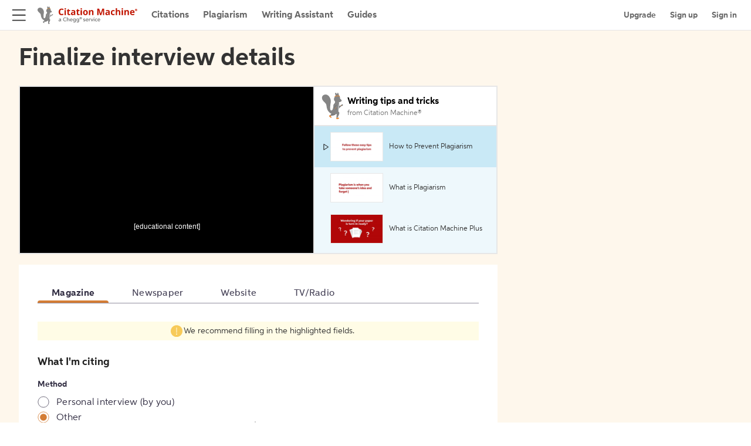

--- FILE ---
content_type: text/html; charset=utf-8
request_url: https://www.citationmachine.net/bluebook-law-review/cite-a-interview/custom
body_size: 35335
content:
<!DOCTYPE html><html lang="en"><head><meta charSet="utf-8"/><meta name="viewport" content="width=device-width"/><meta name="robots" content="noindex, nofollow"/><meta name="description" content="Citation Machine® helps students and professionals properly credit the information that they use. Cite sources in APA, MLA, Chicago, Turabian, and Harvard for free."/><link rel="shortcut icon" type="image/x-icon" href="/static/favicon.ico"/><script src="https://apis.google.com/js/api.js"></script><script>
        // Adds dataLayer to window to store events until GTM script is added
      if (typeof window !== 'undefined') {
        window.dataLayer = window.dataLayer || [];
      }
    </script><title>Citation Form | BLUEBOOK-LAW-REVIEW | Interview | Citation Machine</title><meta name="next-head-count" content="8"/><link rel="preload" href="https://c.cheggcdn.com/f/woff2/30B57C_60_0.woff2" as="font" type="font/woff2" crossorigin="anonymous"/><link rel="preload" href="https://c.cheggcdn.com/f/woff2/30B57C_5D_0.woff2" as="font" type="font/woff2" crossorigin="anonymous"/><link rel="preload" href="https://c.cheggcdn.com/f/woff2/30B57C_52_0.woff2" as="font" type="font/woff2" crossorigin="anonymous"/><link rel="preload" href="https://c.cheggcdn.com/f/woff2/30B57C_57_0.woff2" as="font" type="font/woff2" crossorigin="anonymous"/><link rel="preconnect" href="https://cdn.cookielaw.org" crossorigin=""/><meta name="turbolinks-visit-control" content="reload"/><script data-test="newRelicSnippet" type="text/javascript">
;window.NREUM||(NREUM={});NREUM.init={distributed_tracing:{enabled:true},privacy:{cookies_enabled:true}};

;NREUM.loader_config={accountID:"501356",trustKey:"4257740",agentID:"1103286140",licenseKey:"1fabaefecb",applicationID:"1025375992"};
;NREUM.info={beacon:"bam.nr-data.net",errorBeacon:"bam.nr-data.net",licenseKey:"1fabaefecb",applicationID:"1025375992",sa:1};
;/*! For license information please see nr-loader-spa-1.249.0.min.js.LICENSE.txt */
(()=>{var e,t,r={234:(e,t,r)=>{"use strict";r.d(t,{P_:()=>m,Mt:()=>b,C5:()=>s,DL:()=>A,OP:()=>N,lF:()=>j,Yu:()=>E,Dg:()=>v,CX:()=>c,GE:()=>x,sU:()=>R});var n=r(8632),i=r(9567);const o={beacon:n.ce.beacon,errorBeacon:n.ce.errorBeacon,licenseKey:void 0,applicationID:void 0,sa:void 0,queueTime:void 0,applicationTime:void 0,ttGuid:void 0,user:void 0,account:void 0,product:void 0,extra:void 0,jsAttributes:{},userAttributes:void 0,atts:void 0,transactionName:void 0,tNamePlain:void 0},a={};function s(e){if(!e)throw new Error("All info objects require an agent identifier!");if(!a[e])throw new Error("Info for ".concat(e," was never set"));return a[e]}function c(e,t){if(!e)throw new Error("All info objects require an agent identifier!");a[e]=(0,i.D)(t,o);const r=(0,n.ek)(e);r&&(r.info=a[e])}const u=e=>{if(!e||"string"!=typeof e)return!1;try{document.createDocumentFragment().querySelector(e)}catch{return!1}return!0};var d=r(7056),l=r(50);const f="[data-nr-mask]",h=()=>{const e={mask_selector:"*",block_selector:"[data-nr-block]",mask_input_options:{color:!1,date:!1,"datetime-local":!1,email:!1,month:!1,number:!1,range:!1,search:!1,tel:!1,text:!1,time:!1,url:!1,week:!1,textarea:!1,select:!1,password:!0}};return{feature_flags:[],proxy:{assets:void 0,beacon:void 0},privacy:{cookies_enabled:!0},ajax:{deny_list:void 0,block_internal:!0,enabled:!0,harvestTimeSeconds:10,autoStart:!0},distributed_tracing:{enabled:void 0,exclude_newrelic_header:void 0,cors_use_newrelic_header:void 0,cors_use_tracecontext_headers:void 0,allowed_origins:void 0},session:{domain:void 0,expiresMs:d.oD,inactiveMs:d.Hb},ssl:void 0,obfuscate:void 0,jserrors:{enabled:!0,harvestTimeSeconds:10,autoStart:!0},metrics:{enabled:!0,autoStart:!0},page_action:{enabled:!0,harvestTimeSeconds:30,autoStart:!0},page_view_event:{enabled:!0,autoStart:!0},page_view_timing:{enabled:!0,harvestTimeSeconds:30,long_task:!1,autoStart:!0},session_trace:{enabled:!0,harvestTimeSeconds:10,autoStart:!0},harvest:{tooManyRequestsDelay:60},session_replay:{autoStart:!0,enabled:!1,harvestTimeSeconds:60,sampling_rate:50,error_sampling_rate:50,collect_fonts:!1,inline_images:!1,inline_stylesheet:!0,mask_all_inputs:!0,get mask_text_selector(){return e.mask_selector},set mask_text_selector(t){u(t)?e.mask_selector="".concat(t,",").concat(f):""===t||null===t?e.mask_selector=f:(0,l.Z)("An invalid session_replay.mask_selector was provided. '*' will be used.",t)},get block_class(){return"nr-block"},get ignore_class(){return"nr-ignore"},get mask_text_class(){return"nr-mask"},get block_selector(){return e.block_selector},set block_selector(t){u(t)?e.block_selector+=",".concat(t):""!==t&&(0,l.Z)("An invalid session_replay.block_selector was provided and will not be used",t)},get mask_input_options(){return e.mask_input_options},set mask_input_options(t){t&&"object"==typeof t?e.mask_input_options={...t,password:!0}:(0,l.Z)("An invalid session_replay.mask_input_option was provided and will not be used",t)}},spa:{enabled:!0,harvestTimeSeconds:10,autoStart:!0}}},p={},g="All configuration objects require an agent identifier!";function m(e){if(!e)throw new Error(g);if(!p[e])throw new Error("Configuration for ".concat(e," was never set"));return p[e]}function v(e,t){if(!e)throw new Error(g);p[e]=(0,i.D)(t,h());const r=(0,n.ek)(e);r&&(r.init=p[e])}function b(e,t){if(!e)throw new Error(g);var r=m(e);if(r){for(var n=t.split("."),i=0;i<n.length-1;i++)if("object"!=typeof(r=r[n[i]]))return;r=r[n[n.length-1]]}return r}const y={accountID:void 0,trustKey:void 0,agentID:void 0,licenseKey:void 0,applicationID:void 0,xpid:void 0},w={};function A(e){if(!e)throw new Error("All loader-config objects require an agent identifier!");if(!w[e])throw new Error("LoaderConfig for ".concat(e," was never set"));return w[e]}function x(e,t){if(!e)throw new Error("All loader-config objects require an agent identifier!");w[e]=(0,i.D)(t,y);const r=(0,n.ek)(e);r&&(r.loader_config=w[e])}const E=(0,n.mF)().o;var _=r(385),T=r(6818);const S={buildEnv:T.Re,customTransaction:void 0,disabled:!1,distMethod:T.gF,isolatedBacklog:!1,loaderType:void 0,maxBytes:3e4,offset:Math.floor(_._A?.performance?.timeOrigin||_._A?.performance?.timing?.navigationStart||Date.now()),onerror:void 0,origin:""+_._A.location,ptid:void 0,releaseIds:{},session:void 0,xhrWrappable:"function"==typeof _._A.XMLHttpRequest?.prototype?.addEventListener,version:T.q4,denyList:void 0},D={};function N(e){if(!e)throw new Error("All runtime objects require an agent identifier!");if(!D[e])throw new Error("Runtime for ".concat(e," was never set"));return D[e]}function R(e,t){if(!e)throw new Error("All runtime objects require an agent identifier!");D[e]=(0,i.D)(t,S);const r=(0,n.ek)(e);r&&(r.runtime=D[e])}function j(e){return function(e){try{const t=s(e);return!!t.licenseKey&&!!t.errorBeacon&&!!t.applicationID}catch(e){return!1}}(e)}},9567:(e,t,r)=>{"use strict";r.d(t,{D:()=>i});var n=r(50);function i(e,t){try{if(!e||"object"!=typeof e)return(0,n.Z)("Setting a Configurable requires an object as input");if(!t||"object"!=typeof t)return(0,n.Z)("Setting a Configurable requires a model to set its initial properties");const r=Object.create(Object.getPrototypeOf(t),Object.getOwnPropertyDescriptors(t)),o=0===Object.keys(r).length?e:r;for(let a in o)if(void 0!==e[a])try{Array.isArray(e[a])&&Array.isArray(t[a])?r[a]=Array.from(new Set([...e[a],...t[a]])):"object"==typeof e[a]&&"object"==typeof t[a]?r[a]=i(e[a],t[a]):r[a]=e[a]}catch(e){(0,n.Z)("An error occurred while setting a property of a Configurable",e)}return r}catch(e){(0,n.Z)("An error occured while setting a Configurable",e)}}},6818:(e,t,r)=>{"use strict";r.d(t,{Re:()=>i,gF:()=>o,lF:()=>a,q4:()=>n});const n="1.249.0",i="PROD",o="CDN",a="2.0.0-alpha.11"},385:(e,t,r)=>{"use strict";r.d(t,{FN:()=>c,IF:()=>l,LW:()=>a,Nk:()=>h,Tt:()=>u,_A:()=>o,cv:()=>p,iS:()=>s,il:()=>n,ux:()=>d,v6:()=>i,w1:()=>f});const n="undefined"!=typeof window&&!!window.document,i="undefined"!=typeof WorkerGlobalScope&&("undefined"!=typeof self&&self instanceof WorkerGlobalScope&&self.navigator instanceof WorkerNavigator||"undefined"!=typeof globalThis&&globalThis instanceof WorkerGlobalScope&&globalThis.navigator instanceof WorkerNavigator),o=n?window:"undefined"!=typeof WorkerGlobalScope&&("undefined"!=typeof self&&self instanceof WorkerGlobalScope&&self||"undefined"!=typeof globalThis&&globalThis instanceof WorkerGlobalScope&&globalThis),a="complete"===o?.document?.readyState,s=Boolean("hidden"===o?.document?.visibilityState),c=""+o?.location,u=/iPad|iPhone|iPod/.test(o.navigator?.userAgent),d=u&&"undefined"==typeof SharedWorker,l=(()=>{const e=o.navigator?.userAgent?.match(/Firefox[/\s](\d+\.\d+)/);return Array.isArray(e)&&e.length>=2?+e[1]:0})(),f=Boolean(n&&window.document.documentMode),h=!!o.navigator?.sendBeacon,p=Math.floor(o?.performance?.timeOrigin||o?.performance?.timing?.navigationStart||Date.now())},1117:(e,t,r)=>{"use strict";r.d(t,{w:()=>o});var n=r(50);const i={agentIdentifier:"",ee:void 0};class o{constructor(e){try{if("object"!=typeof e)return(0,n.Z)("shared context requires an object as input");this.sharedContext={},Object.assign(this.sharedContext,i),Object.entries(e).forEach((e=>{let[t,r]=e;Object.keys(i).includes(t)&&(this.sharedContext[t]=r)}))}catch(e){(0,n.Z)("An error occured while setting SharedContext",e)}}}},8e3:(e,t,r)=>{"use strict";r.d(t,{L:()=>d,R:()=>c});var n=r(8325),i=r(1284),o=r(4322),a=r(3325);const s={};function c(e,t){const r={staged:!1,priority:a.p[t]||0};u(e),s[e].get(t)||s[e].set(t,r)}function u(e){e&&(s[e]||(s[e]=new Map))}function d(){let e=arguments.length>0&&void 0!==arguments[0]?arguments[0]:"",t=arguments.length>1&&void 0!==arguments[1]?arguments[1]:"feature";if(u(e),!e||!s[e].get(t))return a(t);s[e].get(t).staged=!0;const r=[...s[e]];function a(t){const r=e?n.ee.get(e):n.ee,a=o.X.handlers;if(r.backlog&&a){var s=r.backlog[t],c=a[t];if(c){for(var u=0;s&&u<s.length;++u)l(s[u],c);(0,i.D)(c,(function(e,t){(0,i.D)(t,(function(t,r){r[0].on(e,r[1])}))}))}delete a[t],r.backlog[t]=null,r.emit("drain-"+t,[])}}r.every((e=>{let[t,r]=e;return r.staged}))&&(r.sort(((e,t)=>e[1].priority-t[1].priority)),r.forEach((t=>{let[r]=t;s[e].delete(r),a(r)})))}function l(e,t){var r=e[1];(0,i.D)(t[r],(function(t,r){var n=e[0];if(r[0]===n){var i=r[1],o=e[3],a=e[2];i.apply(o,a)}}))}},8325:(e,t,r)=>{"use strict";r.d(t,{A:()=>c,ee:()=>u});var n=r(8632),i=r(2210),o=r(234);class a{constructor(e){this.contextId=e}}var s=r(3117);const c="nr@context:".concat(s.a),u=function e(t,r){var n={},s={},d={},f=!1;try{f=16===r.length&&(0,o.OP)(r).isolatedBacklog}catch(e){}var h={on:g,addEventListener:g,removeEventListener:function(e,t){var r=n[e];if(!r)return;for(var i=0;i<r.length;i++)r[i]===t&&r.splice(i,1)},emit:function(e,r,n,i,o){!1!==o&&(o=!0);if(u.aborted&&!i)return;t&&o&&t.emit(e,r,n);for(var a=p(n),c=m(e),d=c.length,l=0;l<d;l++)c[l].apply(a,r);var f=b()[s[e]];f&&f.push([h,e,r,a]);return a},get:v,listeners:m,context:p,buffer:function(e,t){const r=b();if(t=t||"feature",h.aborted)return;Object.entries(e||{}).forEach((e=>{let[n,i]=e;s[i]=t,t in r||(r[t]=[])}))},abort:l,aborted:!1,isBuffering:function(e){return!!b()[s[e]]},debugId:r,backlog:f?{}:t&&"object"==typeof t.backlog?t.backlog:{}};return h;function p(e){return e&&e instanceof a?e:e?(0,i.X)(e,c,(()=>new a(c))):new a(c)}function g(e,t){n[e]=m(e).concat(t)}function m(e){return n[e]||[]}function v(t){return d[t]=d[t]||e(h,t)}function b(){return h.backlog}}(void 0,"globalEE"),d=(0,n.fP)();function l(){u.aborted=!0,u.backlog={}}d.ee||(d.ee=u)},5546:(e,t,r)=>{"use strict";r.d(t,{E:()=>n,p:()=>i});var n=r(8325).ee.get("handle");function i(e,t,r,i,o){o?(o.buffer([e],i),o.emit(e,t,r)):(n.buffer([e],i),n.emit(e,t,r))}},4322:(e,t,r)=>{"use strict";r.d(t,{X:()=>o});var n=r(5546);o.on=a;var i=o.handlers={};function o(e,t,r,o){a(o||n.E,i,e,t,r)}function a(e,t,r,i,o){o||(o="feature"),e||(e=n.E);var a=t[o]=t[o]||{};(a[r]=a[r]||[]).push([e,i])}},3239:(e,t,r)=>{"use strict";r.d(t,{bP:()=>s,iz:()=>c,m$:()=>a});var n=r(385);let i=!1,o=!1;try{const e={get passive(){return i=!0,!1},get signal(){return o=!0,!1}};n._A.addEventListener("test",null,e),n._A.removeEventListener("test",null,e)}catch(e){}function a(e,t){return i||o?{capture:!!e,passive:i,signal:t}:!!e}function s(e,t){let r=arguments.length>2&&void 0!==arguments[2]&&arguments[2],n=arguments.length>3?arguments[3]:void 0;window.addEventListener(e,t,a(r,n))}function c(e,t){let r=arguments.length>2&&void 0!==arguments[2]&&arguments[2],n=arguments.length>3?arguments[3]:void 0;document.addEventListener(e,t,a(r,n))}},3117:(e,t,r)=>{"use strict";r.d(t,{a:()=>n});const n=(0,r(4402).Rl)()},4402:(e,t,r)=>{"use strict";r.d(t,{Ht:()=>u,M:()=>c,Rl:()=>a,ky:()=>s});var n=r(385);const i="xxxxxxxx-xxxx-4xxx-yxxx-xxxxxxxxxxxx";function o(e,t){return e?15&e[t]:16*Math.random()|0}function a(){const e=n._A?.crypto||n._A?.msCrypto;let t,r=0;return e&&e.getRandomValues&&(t=e.getRandomValues(new Uint8Array(30))),i.split("").map((e=>"x"===e?o(t,r++).toString(16):"y"===e?(3&o()|8).toString(16):e)).join("")}function s(e){const t=n._A?.crypto||n._A?.msCrypto;let r,i=0;t&&t.getRandomValues&&(r=t.getRandomValues(new Uint8Array(e)));const a=[];for(var s=0;s<e;s++)a.push(o(r,++i).toString(16));return a.join("")}function c(){return s(16)}function u(){return s(32)}},7056:(e,t,r)=>{"use strict";r.d(t,{Bq:()=>n,Hb:()=>o,oD:()=>i});const n="NRBA",i=144e5,o=18e5},7894:(e,t,r)=>{"use strict";function n(){return Math.round(performance.now())}r.d(t,{z:()=>n})},7243:(e,t,r)=>{"use strict";r.d(t,{e:()=>i});var n=r(385);function i(e){if(0===(e||"").indexOf("data:"))return{protocol:"data"};try{const t=new URL(e,location.href),r={port:t.port,hostname:t.hostname,pathname:t.pathname,search:t.search,protocol:t.protocol.slice(0,t.protocol.indexOf(":")),sameOrigin:t.protocol===n._A?.location?.protocol&&t.host===n._A?.location?.host};return r.port&&""!==r.port||("http:"===t.protocol&&(r.port="80"),"https:"===t.protocol&&(r.port="443")),r.pathname&&""!==r.pathname?r.pathname.startsWith("/")||(r.pathname="/".concat(r.pathname)):r.pathname="/",r}catch(e){return{}}}},50:(e,t,r)=>{"use strict";function n(e,t){"function"==typeof console.warn&&(console.warn("New Relic: ".concat(e)),t&&console.warn(t))}r.d(t,{Z:()=>n})},2825:(e,t,r)=>{"use strict";r.d(t,{N:()=>d,T:()=>l});var n=r(8325),i=r(5546),o=r(3325),a=r(385);const s="newrelic";const c={stn:[o.D.sessionTrace],err:[o.D.jserrors,o.D.metrics],ins:[o.D.pageAction],spa:[o.D.spa],sr:[o.D.sessionReplay,o.D.sessionTrace]},u=new Set;function d(e,t){const r=n.ee.get(t);e&&"object"==typeof e&&(u.has(t)||(Object.entries(e).forEach((e=>{let[t,n]=e;c[t]?c[t].forEach((e=>{n?(0,i.p)("feat-"+t,[],void 0,e,r):(0,i.p)("block-"+t,[],void 0,e,r),(0,i.p)("rumresp-"+t,[Boolean(n)],void 0,e,r)})):n&&(0,i.p)("feat-"+t,[],void 0,void 0,r),l[t]=Boolean(n)})),Object.keys(c).forEach((e=>{void 0===l[e]&&(c[e]?.forEach((t=>(0,i.p)("rumresp-"+e,[!1],void 0,t,r))),l[e]=!1)})),u.add(t),function(){let e=arguments.length>0&&void 0!==arguments[0]?arguments[0]:{};try{a._A.dispatchEvent(new CustomEvent(s,{detail:e}))}catch(e){}}({loaded:!0})))}const l={}},2210:(e,t,r)=>{"use strict";r.d(t,{X:()=>i});var n=Object.prototype.hasOwnProperty;function i(e,t,r){if(n.call(e,t))return e[t];var i=r();if(Object.defineProperty&&Object.keys)try{return Object.defineProperty(e,t,{value:i,writable:!0,enumerable:!1}),i}catch(e){}return e[t]=i,i}},1284:(e,t,r)=>{"use strict";r.d(t,{D:()=>n});const n=(e,t)=>Object.entries(e||{}).map((e=>{let[r,n]=e;return t(r,n)}))},4351:(e,t,r)=>{"use strict";r.d(t,{P:()=>o});var n=r(8325);const i=()=>{const e=new WeakSet;return(t,r)=>{if("object"==typeof r&&null!==r){if(e.has(r))return;e.add(r)}return r}};function o(e){try{return JSON.stringify(e,i())}catch(e){try{n.ee.emit("internal-error",[e])}catch(e){}}}},3960:(e,t,r)=>{"use strict";r.d(t,{KB:()=>a,b2:()=>o});var n=r(3239);function i(){return"undefined"==typeof document||"complete"===document.readyState}function o(e,t){if(i())return e();(0,n.bP)("load",e,t)}function a(e){if(i())return e();(0,n.iz)("DOMContentLoaded",e)}},8632:(e,t,r)=>{"use strict";r.d(t,{EZ:()=>d,ce:()=>o,ek:()=>u,fP:()=>a,gG:()=>l,h5:()=>c,mF:()=>s});var n=r(7894),i=r(385);const o={beacon:"bam.nr-data.net",errorBeacon:"bam.nr-data.net"};function a(){return i._A.NREUM||(i._A.NREUM={}),void 0===i._A.newrelic&&(i._A.newrelic=i._A.NREUM),i._A.NREUM}function s(){let e=a();return e.o||(e.o={ST:i._A.setTimeout,SI:i._A.setImmediate,CT:i._A.clearTimeout,XHR:i._A.XMLHttpRequest,REQ:i._A.Request,EV:i._A.Event,PR:i._A.Promise,MO:i._A.MutationObserver,FETCH:i._A.fetch}),e}function c(e,t){let r=a();r.initializedAgents??={},t.initializedAt={ms:(0,n.z)(),date:new Date},r.initializedAgents[e]=t}function u(e){let t=a();return t.initializedAgents?.[e]}function d(e,t){a()[e]=t}function l(){return function(){let e=a();const t=e.info||{};e.info={beacon:o.beacon,errorBeacon:o.errorBeacon,...t}}(),function(){let e=a();const t=e.init||{};e.init={...t}}(),s(),function(){let e=a();const t=e.loader_config||{};e.loader_config={...t}}(),a()}},7956:(e,t,r)=>{"use strict";r.d(t,{N:()=>i});var n=r(3239);function i(e){let t=arguments.length>1&&void 0!==arguments[1]&&arguments[1],r=arguments.length>2?arguments[2]:void 0,i=arguments.length>3?arguments[3]:void 0;(0,n.iz)("visibilitychange",(function(){if(t)return void("hidden"===document.visibilityState&&e());e(document.visibilityState)}),r,i)}},1214:(e,t,r)=>{"use strict";r.d(t,{em:()=>b,u5:()=>D,QU:()=>j,_L:()=>I,Gm:()=>H,Lg:()=>L,BV:()=>G,Kf:()=>Y});var n=r(8325),i=r(3117);const o="nr@original:".concat(i.a);var a=Object.prototype.hasOwnProperty,s=!1;function c(e,t){return e||(e=n.ee),r.inPlace=function(e,t,n,i,o){n||(n="");const a="-"===n.charAt(0);for(let s=0;s<t.length;s++){const c=t[s],u=e[c];d(u)||(e[c]=r(u,a?c+n:n,i,c,o))}},r.flag=o,r;function r(t,r,n,s,c){return d(t)?t:(r||(r=""),nrWrapper[o]=t,function(e,t,r){if(Object.defineProperty&&Object.keys)try{return Object.keys(e).forEach((function(r){Object.defineProperty(t,r,{get:function(){return e[r]},set:function(t){return e[r]=t,t}})})),t}catch(e){u([e],r)}for(var n in e)a.call(e,n)&&(t[n]=e[n])}(t,nrWrapper,e),nrWrapper);function nrWrapper(){var o,a,d,l;try{a=this,o=[...arguments],d="function"==typeof n?n(o,a):n||{}}catch(t){u([t,"",[o,a,s],d],e)}i(r+"start",[o,a,s],d,c);try{return l=t.apply(a,o)}catch(e){throw i(r+"err",[o,a,e],d,c),e}finally{i(r+"end",[o,a,l],d,c)}}}function i(r,n,i,o){if(!s||t){var a=s;s=!0;try{e.emit(r,n,i,t,o)}catch(t){u([t,r,n,i],e)}s=a}}}function u(e,t){t||(t=n.ee);try{t.emit("internal-error",e)}catch(e){}}function d(e){return!(e&&"function"==typeof e&&e.apply&&!e[o])}var l=r(2210),f=r(385);const h={},p=f._A.XMLHttpRequest,g="addEventListener",m="removeEventListener",v="nr@wrapped:".concat(n.A);function b(e){var t=function(e){return(e||n.ee).get("events")}(e);if(h[t.debugId]++)return t;h[t.debugId]=1;var r=c(t,!0);function i(e){r.inPlace(e,[g,m],"-",o)}function o(e,t){return e[1]}return"getPrototypeOf"in Object&&(f.il&&y(document,i),y(f._A,i),y(p.prototype,i)),t.on(g+"-start",(function(e,t){var n=e[1];if(null!==n&&("function"==typeof n||"object"==typeof n)){var i=(0,l.X)(n,v,(function(){var e={object:function(){if("function"!=typeof n.handleEvent)return;return n.handleEvent.apply(n,arguments)},function:n}[typeof n];return e?r(e,"fn-",null,e.name||"anonymous"):n}));this.wrapped=e[1]=i}})),t.on(m+"-start",(function(e){e[1]=this.wrapped||e[1]})),t}function y(e,t){let r=e;for(;"object"==typeof r&&!Object.prototype.hasOwnProperty.call(r,g);)r=Object.getPrototypeOf(r);for(var n=arguments.length,i=new Array(n>2?n-2:0),o=2;o<n;o++)i[o-2]=arguments[o];r&&t(r,...i)}var w="fetch-",A=w+"body-",x=["arrayBuffer","blob","json","text","formData"],E=f._A.Request,_=f._A.Response,T="prototype";const S={};function D(e){const t=function(e){return(e||n.ee).get("fetch")}(e);if(!(E&&_&&f._A.fetch))return t;if(S[t.debugId]++)return t;function r(e,r,i){var o=e[r];"function"==typeof o&&(e[r]=function(){var e,r=[...arguments],a={};t.emit(i+"before-start",[r],a),a[n.A]&&a[n.A].dt&&(e=a[n.A].dt);var s=o.apply(this,r);return t.emit(i+"start",[r,e],s),s.then((function(e){return t.emit(i+"end",[null,e],s),e}),(function(e){throw t.emit(i+"end",[e],s),e}))})}return S[t.debugId]=1,x.forEach((e=>{r(E[T],e,A),r(_[T],e,A)})),r(f._A,"fetch",w),t.on(w+"end",(function(e,r){var n=this;if(r){var i=r.headers.get("content-length");null!==i&&(n.rxSize=i),t.emit(w+"done",[null,r],n)}else t.emit(w+"done",[e],n)})),t}const N={},R=["pushState","replaceState"];function j(e){const t=function(e){return(e||n.ee).get("history")}(e);return!f.il||N[t.debugId]++||(N[t.debugId]=1,c(t).inPlace(window.history,R,"-")),t}var C=r(3239);const O={},P=["appendChild","insertBefore","replaceChild"];function I(e){const t=function(e){return(e||n.ee).get("jsonp")}(e);if(!f.il||O[t.debugId])return t;O[t.debugId]=!0;var r=c(t),i=/[?&](?:callback|cb)=([^&#]+)/,o=/(.*)\.([^.]+)/,a=/^(\w+)(\.|$)(.*)$/;function s(e,t){if(!e)return t;const r=e.match(a),n=r[1];return s(r[3],t[n])}return r.inPlace(Node.prototype,P,"dom-"),t.on("dom-start",(function(e){!function(e){if(!e||"string"!=typeof e.nodeName||"script"!==e.nodeName.toLowerCase())return;if("function"!=typeof e.addEventListener)return;var n=(a=e.src,c=a.match(i),c?c[1]:null);var a,c;if(!n)return;var u=function(e){var t=e.match(o);if(t&&t.length>=3)return{key:t[2],parent:s(t[1],window)};return{key:e,parent:window}}(n);if("function"!=typeof u.parent[u.key])return;var d={};function l(){t.emit("jsonp-end",[],d),e.removeEventListener("load",l,(0,C.m$)(!1)),e.removeEventListener("error",f,(0,C.m$)(!1))}function f(){t.emit("jsonp-error",[],d),t.emit("jsonp-end",[],d),e.removeEventListener("load",l,(0,C.m$)(!1)),e.removeEventListener("error",f,(0,C.m$)(!1))}r.inPlace(u.parent,[u.key],"cb-",d),e.addEventListener("load",l,(0,C.m$)(!1)),e.addEventListener("error",f,(0,C.m$)(!1)),t.emit("new-jsonp",[e.src],d)}(e[0])})),t}const k={};function H(e){const t=function(e){return(e||n.ee).get("mutation")}(e);if(!f.il||k[t.debugId])return t;k[t.debugId]=!0;var r=c(t),i=f._A.MutationObserver;return i&&(window.MutationObserver=function(e){return this instanceof i?new i(r(e,"fn-")):i.apply(this,arguments)},MutationObserver.prototype=i.prototype),t}const M={};function L(e){const t=function(e){return(e||n.ee).get("promise")}(e);if(M[t.debugId])return t;M[t.debugId]=!0;var r=t.context,i=c(t),a=f._A.Promise;return a&&function(){function e(r){var n=t.context(),o=i(r,"executor-",n,null,!1);const s=Reflect.construct(a,[o],e);return t.context(s).getCtx=function(){return n},s}f._A.Promise=e,Object.defineProperty(e,"name",{value:"Promise"}),e.toString=function(){return a.toString()},Object.setPrototypeOf(e,a),["all","race"].forEach((function(r){const n=a[r];e[r]=function(e){let i=!1;[...e||[]].forEach((e=>{this.resolve(e).then(a("all"===r),a(!1))}));const o=n.apply(this,arguments);return o;function a(e){return function(){t.emit("propagate",[null,!i],o,!1,!1),i=i||!e}}}})),["resolve","reject"].forEach((function(r){const n=a[r];e[r]=function(e){const r=n.apply(this,arguments);return e!==r&&t.emit("propagate",[e,!0],r,!1,!1),r}})),e.prototype=a.prototype;const n=a.prototype.then;a.prototype.then=function(){var e=this,o=r(e);o.promise=e;for(var a=arguments.length,s=new Array(a),c=0;c<a;c++)s[c]=arguments[c];s[0]=i(s[0],"cb-",o,null,!1),s[1]=i(s[1],"cb-",o,null,!1);const u=n.apply(this,s);return o.nextPromise=u,t.emit("propagate",[e,!0],u,!1,!1),u},a.prototype.then[o]=n,t.on("executor-start",(function(e){e[0]=i(e[0],"resolve-",this,null,!1),e[1]=i(e[1],"resolve-",this,null,!1)})),t.on("executor-err",(function(e,t,r){e[1](r)})),t.on("cb-end",(function(e,r,n){t.emit("propagate",[n,!0],this.nextPromise,!1,!1)})),t.on("propagate",(function(e,r,n){this.getCtx&&!r||(this.getCtx=function(){if(e instanceof Promise)var r=t.context(e);return r&&r.getCtx?r.getCtx():this})}))}(),t}const z={},B="setTimeout",F="setInterval",U="clearTimeout",Z="-start",V="-",q=[B,"setImmediate",F,U,"clearImmediate"];function G(e){const t=function(e){return(e||n.ee).get("timer")}(e);if(z[t.debugId]++)return t;z[t.debugId]=1;var r=c(t);return r.inPlace(f._A,q.slice(0,2),B+V),r.inPlace(f._A,q.slice(2,3),F+V),r.inPlace(f._A,q.slice(3),U+V),t.on(F+Z,(function(e,t,n){e[0]=r(e[0],"fn-",null,n)})),t.on(B+Z,(function(e,t,n){this.method=n,this.timerDuration=isNaN(e[1])?0:+e[1],e[0]=r(e[0],"fn-",this,n)})),t}var W=r(50);const X={},K=["open","send"];function Y(e){var t=e||n.ee;const r=function(e){return(e||n.ee).get("xhr")}(t);if(X[r.debugId]++)return r;X[r.debugId]=1,b(t);var i=c(r),o=f._A.XMLHttpRequest,a=f._A.MutationObserver,s=f._A.Promise,u=f._A.setInterval,d="readystatechange",l=["onload","onerror","onabort","onloadstart","onloadend","onprogress","ontimeout"],h=[],p=f._A.XMLHttpRequest=function(e){const t=new o(e),n=r.context(t);try{r.emit("new-xhr",[t],n),t.addEventListener(d,(a=n,function(){var e=this;e.readyState>3&&!a.resolved&&(a.resolved=!0,r.emit("xhr-resolved",[],e)),i.inPlace(e,l,"fn-",A)}),(0,C.m$)(!1))}catch(e){(0,W.Z)("An error occurred while intercepting XHR",e);try{r.emit("internal-error",[e])}catch(e){}}var a;return t};function g(e,t){i.inPlace(t,["onreadystatechange"],"fn-",A)}if(function(e,t){for(var r in e)t[r]=e[r]}(o,p),p.prototype=o.prototype,i.inPlace(p.prototype,K,"-xhr-",A),r.on("send-xhr-start",(function(e,t){g(e,t),function(e){h.push(e),a&&(m?m.then(w):u?u(w):(v=-v,y.data=v))}(t)})),r.on("open-xhr-start",g),a){var m=s&&s.resolve();if(!u&&!s){var v=1,y=document.createTextNode(v);new a(w).observe(y,{characterData:!0})}}else t.on("fn-end",(function(e){e[0]&&e[0].type===d||w()}));function w(){for(var e=0;e<h.length;e++)g(0,h[e]);h.length&&(h=[])}function A(e,t){return t}return r}},7825:(e,t,r)=>{"use strict";r.d(t,{t:()=>n});const n=r(3325).D.ajax},6660:(e,t,r)=>{"use strict";r.d(t,{t:()=>n});const n=r(3325).D.jserrors},3081:(e,t,r)=>{"use strict";r.d(t,{gF:()=>o,mY:()=>i,t9:()=>n,vz:()=>s,xS:()=>a});const n=r(3325).D.metrics,i="sm",o="cm",a="storeSupportabilityMetrics",s="storeEventMetrics"},4649:(e,t,r)=>{"use strict";r.d(t,{t:()=>n});const n=r(3325).D.pageAction},7633:(e,t,r)=>{"use strict";r.d(t,{t:()=>n});const n=r(3325).D.pageViewEvent},9251:(e,t,r)=>{"use strict";r.d(t,{t:()=>n});const n=r(3325).D.pageViewTiming},7144:(e,t,r)=>{"use strict";r.d(t,{t:()=>n});const n=r(3325).D.sessionReplay},3614:(e,t,r)=>{"use strict";r.d(t,{BST_RESOURCE:()=>i,END:()=>s,FEATURE_NAME:()=>n,FN_END:()=>u,FN_START:()=>c,PUSH_STATE:()=>d,RESOURCE:()=>o,START:()=>a});const n=r(3325).D.sessionTrace,i="bstResource",o="resource",a="-start",s="-end",c="fn"+a,u="fn"+s,d="pushState"},7836:(e,t,r)=>{"use strict";r.d(t,{BODY:()=>x,CB_END:()=>E,CB_START:()=>u,END:()=>A,FEATURE_NAME:()=>i,FETCH:()=>T,FETCH_BODY:()=>v,FETCH_DONE:()=>m,FETCH_START:()=>g,FN_END:()=>c,FN_START:()=>s,INTERACTION:()=>f,INTERACTION_API:()=>d,INTERACTION_EVENTS:()=>o,JSONP_END:()=>b,JSONP_NODE:()=>p,JS_TIME:()=>_,MAX_TIMER_BUDGET:()=>a,REMAINING:()=>l,SPA_NODE:()=>h,START:()=>w,originalSetTimeout:()=>y});var n=r(234);const i=r(3325).D.spa,o=["click","submit","keypress","keydown","keyup","change"],a=999,s="fn-start",c="fn-end",u="cb-start",d="api-ixn-",l="remaining",f="interaction",h="spaNode",p="jsonpNode",g="fetch-start",m="fetch-done",v="fetch-body-",b="jsonp-end",y=n.Yu.ST,w="-start",A="-end",x="-body",E="cb"+A,_="jsTime",T="fetch"},5938:(e,t,r)=>{"use strict";r.d(t,{W:()=>i});var n=r(8325);class i{constructor(e,t,r){this.agentIdentifier=e,this.aggregator=t,this.ee=n.ee.get(e),this.featureName=r,this.blocked=!1}}},7530:(e,t,r)=>{"use strict";r.d(t,{j:()=>b});var n=r(3325),i=r(234),o=r(5546),a=r(8325),s=r(7894),c=r(8e3),u=r(3960),d=r(385),l=r(50),f=r(3081),h=r(8632);function p(){const e=(0,h.gG)();["setErrorHandler","finished","addToTrace","addRelease","addPageAction","setCurrentRouteName","setPageViewName","setCustomAttribute","interaction","noticeError","setUserId","setApplicationVersion","start","recordReplay","pauseReplay"].forEach((t=>{e[t]=function(){for(var r=arguments.length,n=new Array(r),i=0;i<r;i++)n[i]=arguments[i];return function(t){for(var r=arguments.length,n=new Array(r>1?r-1:0),i=1;i<r;i++)n[i-1]=arguments[i];let o=[];return Object.values(e.initializedAgents).forEach((e=>{e.exposed&&e.api[t]&&o.push(e.api[t](...n))})),o.length>1?o:o[0]}(t,...n)}}))}var g=r(2825);const m=e=>{const t=e.startsWith("http");e+="/",r.p=t?e:"https://"+e};let v=!1;function b(e){let t=arguments.length>1&&void 0!==arguments[1]?arguments[1]:{},b=arguments.length>2?arguments[2]:void 0,y=arguments.length>3?arguments[3]:void 0,{init:w,info:A,loader_config:x,runtime:E={loaderType:b},exposed:_=!0}=t;const T=(0,h.gG)();A||(w=T.init,A=T.info,x=T.loader_config),(0,i.Dg)(e.agentIdentifier,w||{}),(0,i.GE)(e.agentIdentifier,x||{}),A.jsAttributes??={},d.v6&&(A.jsAttributes.isWorker=!0),(0,i.CX)(e.agentIdentifier,A);const S=(0,i.P_)(e.agentIdentifier),D=[A.beacon,A.errorBeacon];v||(S.proxy.assets&&(m(S.proxy.assets),D.push(S.proxy.assets)),S.proxy.beacon&&D.push(S.proxy.beacon),p(),(0,h.EZ)("activatedFeatures",g.T)),E.denyList=[...S.ajax.deny_list||[],...S.ajax.block_internal?D:[]],(0,i.sU)(e.agentIdentifier,E),void 0===e.api&&(e.api=function(e,t){t||(0,c.R)(e,"api");const h={};var p=a.ee.get(e),g=p.get("tracer"),m="api-",v=m+"ixn-";function b(t,r,n,o){const a=(0,i.C5)(e);return null===r?delete a.jsAttributes[t]:(0,i.CX)(e,{...a,jsAttributes:{...a.jsAttributes,[t]:r}}),A(m,n,!0,o||null===r?"session":void 0)(t,r)}function y(){}["setErrorHandler","finished","addToTrace","addRelease"].forEach((e=>{h[e]=A(m,e,!0,"api")})),h.addPageAction=A(m,"addPageAction",!0,n.D.pageAction),h.setCurrentRouteName=A(m,"routeName",!0,n.D.spa),h.setPageViewName=function(t,r){if("string"==typeof t)return"/"!==t.charAt(0)&&(t="/"+t),(0,i.OP)(e).customTransaction=(r||"http://custom.transaction")+t,A(m,"setPageViewName",!0)()},h.setCustomAttribute=function(e,t){let r=arguments.length>2&&void 0!==arguments[2]&&arguments[2];if("string"==typeof e){if(["string","number","boolean"].includes(typeof t)||null===t)return b(e,t,"setCustomAttribute",r);(0,l.Z)("Failed to execute setCustomAttribute.\nNon-null value must be a string, number or boolean type, but a type of <".concat(typeof t,"> was provided."))}else(0,l.Z)("Failed to execute setCustomAttribute.\nName must be a string type, but a type of <".concat(typeof e,"> was provided."))},h.setUserId=function(e){if("string"==typeof e||null===e)return b("enduser.id",e,"setUserId",!0);(0,l.Z)("Failed to execute setUserId.\nNon-null value must be a string type, but a type of <".concat(typeof e,"> was provided."))},h.setApplicationVersion=function(e){if("string"==typeof e||null===e)return b("application.version",e,"setApplicationVersion",!1);(0,l.Z)("Failed to execute setApplicationVersion. Expected <String | null>, but got <".concat(typeof e,">."))},h.start=e=>{try{const t=e?"defined":"undefined";(0,o.p)(f.xS,["API/start/".concat(t,"/called")],void 0,n.D.metrics,p);const r=Object.values(n.D);if(void 0===e)e=r;else{if((e=Array.isArray(e)&&e.length?e:[e]).some((e=>!r.includes(e))))return(0,l.Z)("Invalid feature name supplied. Acceptable feature names are: ".concat(r));e.includes(n.D.pageViewEvent)||e.push(n.D.pageViewEvent)}e.forEach((e=>{p.emit("".concat(e,"-opt-in"))}))}catch(e){(0,l.Z)("An unexpected issue occurred",e)}},h.recordReplay=function(){(0,o.p)(f.xS,["API/recordReplay/called"],void 0,n.D.metrics,p),(0,o.p)("recordReplay",[],void 0,n.D.sessionReplay,p)},h.pauseReplay=function(){(0,o.p)(f.xS,["API/pauseReplay/called"],void 0,n.D.metrics,p),(0,o.p)("pauseReplay",[],void 0,n.D.sessionReplay,p)},h.interaction=function(){return(new y).get()};var w=y.prototype={createTracer:function(e,t){var r={},i=this,a="function"==typeof t;return(0,o.p)(f.xS,["API/createTracer/called"],void 0,n.D.metrics,p),(0,o.p)(v+"tracer",[(0,s.z)(),e,r],i,n.D.spa,p),function(){if(g.emit((a?"":"no-")+"fn-start",[(0,s.z)(),i,a],r),a)try{return t.apply(this,arguments)}catch(e){throw g.emit("fn-err",[arguments,this,e],r),e}finally{g.emit("fn-end",[(0,s.z)()],r)}}}};function A(e,t,r,i){return function(){return(0,o.p)(f.xS,["API/"+t+"/called"],void 0,n.D.metrics,p),i&&(0,o.p)(e+t,[(0,s.z)(),...arguments],r?null:this,i,p),r?void 0:this}}function x(){r.e(111).then(r.bind(r,7438)).then((t=>{let{setAPI:r}=t;r(e),(0,c.L)(e,"api")})).catch((()=>(0,l.Z)("Downloading runtime APIs failed...")))}return["actionText","setName","setAttribute","save","ignore","onEnd","getContext","end","get"].forEach((e=>{w[e]=A(v,e,void 0,n.D.spa)})),h.noticeError=function(e,t){"string"==typeof e&&(e=new Error(e)),(0,o.p)(f.xS,["API/noticeError/called"],void 0,n.D.metrics,p),(0,o.p)("err",[e,(0,s.z)(),!1,t],void 0,n.D.jserrors,p)},d.il?(0,u.b2)((()=>x()),!0):x(),h}(e.agentIdentifier,y)),void 0===e.exposed&&(e.exposed=_),v=!0}},1926:(e,t,r)=>{r.nc=(()=>{try{return document?.currentScript?.nonce}catch(e){}return""})()},3325:(e,t,r)=>{"use strict";r.d(t,{D:()=>n,p:()=>i});const n={ajax:"ajax",jserrors:"jserrors",metrics:"metrics",pageAction:"page_action",pageViewEvent:"page_view_event",pageViewTiming:"page_view_timing",sessionReplay:"session_replay",sessionTrace:"session_trace",spa:"spa"},i={[n.pageViewEvent]:1,[n.pageViewTiming]:2,[n.metrics]:3,[n.jserrors]:4,[n.ajax]:5,[n.sessionTrace]:6,[n.pageAction]:7,[n.spa]:8,[n.sessionReplay]:9}}},n={};function i(e){var t=n[e];if(void 0!==t)return t.exports;var o=n[e]={exports:{}};return r[e](o,o.exports,i),o.exports}i.m=r,i.d=(e,t)=>{for(var r in t)i.o(t,r)&&!i.o(e,r)&&Object.defineProperty(e,r,{enumerable:!0,get:t[r]})},i.f={},i.e=e=>Promise.all(Object.keys(i.f).reduce(((t,r)=>(i.f[r](e,t),t)),[])),i.u=e=>({111:"nr-spa",164:"nr-spa-compressor",433:"nr-spa-recorder"}[e]+"-1.249.0.min.js"),i.o=(e,t)=>Object.prototype.hasOwnProperty.call(e,t),e={},t="NRBA-1.249.0.PROD:",i.l=(r,n,o,a)=>{if(e[r])e[r].push(n);else{var s,c;if(void 0!==o)for(var u=document.getElementsByTagName("script"),d=0;d<u.length;d++){var l=u[d];if(l.getAttribute("src")==r||l.getAttribute("data-webpack")==t+o){s=l;break}}if(!s){c=!0;var f={111:"sha512-rcwC3TQKAe2v/8lLef/QtCPf7aXHaINQK4rrQfRSqEniSzjfHKp2puNRiDg83LlvldPaSMD6aDSwKPMP36tEEg==",433:"sha512-JeWgZm97pm4zAk+MvNNodtuNUNFe082xN5Zj2RU/N/yCAq3qZMnaiENIF3swHo/Ae+Ju06jx3VeGAH/rqoAEoA==",164:"sha512-yrd1XMobAelLE0xAoM/hP3axL+jcB+V8KhqdTQItU7063qODLZOtgHB/y5KPY0H0Cev/2f7LVwp1KY0//grUmg=="};(s=document.createElement("script")).charset="utf-8",s.timeout=120,i.nc&&s.setAttribute("nonce",i.nc),s.setAttribute("data-webpack",t+o),s.src=r,0!==s.src.indexOf(window.location.origin+"/")&&(s.crossOrigin="anonymous"),f[a]&&(s.integrity=f[a])}e[r]=[n];var h=(t,n)=>{s.onerror=s.onload=null,clearTimeout(p);var i=e[r];if(delete e[r],s.parentNode&&s.parentNode.removeChild(s),i&&i.forEach((e=>e(n))),t)return t(n)},p=setTimeout(h.bind(null,void 0,{type:"timeout",target:s}),12e4);s.onerror=h.bind(null,s.onerror),s.onload=h.bind(null,s.onload),c&&document.head.appendChild(s)}},i.r=e=>{"undefined"!=typeof Symbol&&Symbol.toStringTag&&Object.defineProperty(e,Symbol.toStringTag,{value:"Module"}),Object.defineProperty(e,"__esModule",{value:!0})},i.p="https://js-agent.newrelic.com/",(()=>{var e={801:0,92:0};i.f.j=(t,r)=>{var n=i.o(e,t)?e[t]:void 0;if(0!==n)if(n)r.push(n[2]);else{var o=new Promise(((r,i)=>n=e[t]=[r,i]));r.push(n[2]=o);var a=i.p+i.u(t),s=new Error;i.l(a,(r=>{if(i.o(e,t)&&(0!==(n=e[t])&&(e[t]=void 0),n)){var o=r&&("load"===r.type?"missing":r.type),a=r&&r.target&&r.target.src;s.message="Loading chunk "+t+" failed.\n("+o+": "+a+")",s.name="ChunkLoadError",s.type=o,s.request=a,n[1](s)}}),"chunk-"+t,t)}};var t=(t,r)=>{var n,o,[a,s,c]=r,u=0;if(a.some((t=>0!==e[t]))){for(n in s)i.o(s,n)&&(i.m[n]=s[n]);if(c)c(i)}for(t&&t(r);u<a.length;u++)o=a[u],i.o(e,o)&&e[o]&&e[o][0](),e[o]=0},r=self["webpackChunk:NRBA-1.249.0.PROD"]=self["webpackChunk:NRBA-1.249.0.PROD"]||[];r.forEach(t.bind(null,0)),r.push=t.bind(null,r.push.bind(r))})(),(()=>{"use strict";i(1926);var e=i(50);class t{#e(e){return"Call to agent api ".concat(e," failed. The agent is not currently initialized.")}addPageAction(t,r){(0,e.Z)(this.#e("addPageAction"))}setPageViewName(t,r){(0,e.Z)(this.#e("setPageViewName"))}setCustomAttribute(t,r,n){(0,e.Z)(this.#e("setCustomAttribute"))}noticeError(t,r){(0,e.Z)(this.#e("noticeError"))}setUserId(t){(0,e.Z)(this.#e("setUserId"))}setApplicationVersion(t){(0,e.Z)(this.#e("setApplicationVersion"))}setErrorHandler(t){(0,e.Z)(this.#e("setErrorHandler"))}finished(t){(0,e.Z)(this.#e("finished"))}addRelease(t,r){(0,e.Z)(this.#e("addRelease"))}start(t){(0,e.Z)(this.#e("start"))}recordReplay(){(0,e.Z)(this.#e("recordReplay"))}pauseReplay(){(0,e.Z)(this.#e("pauseReplay"))}}var r=i(3325),n=i(234);const o=Object.values(r.D);function a(e){const t={};return o.forEach((r=>{t[r]=function(e,t){return!1!==(0,n.Mt)(t,"".concat(e,".enabled"))}(r,e)})),t}var s=i(7530);var c=i(8e3),u=i(5938),d=i(3960),l=i(385);class f extends u.W{constructor(e,t,r){let i=!(arguments.length>3&&void 0!==arguments[3])||arguments[3];super(e,t,r),this.auto=i,this.abortHandler=void 0,this.featAggregate=void 0,this.onAggregateImported=void 0,!1===(0,n.Mt)(this.agentIdentifier,"".concat(this.featureName,".autoStart"))&&(this.auto=!1),this.auto&&(0,c.R)(e,r)}importAggregator(){let t=arguments.length>0&&void 0!==arguments[0]?arguments[0]:{};if(this.featAggregate)return;if(!this.auto)return void this.ee.on("".concat(this.featureName,"-opt-in"),(()=>{(0,c.R)(this.agentIdentifier,this.featureName),this.auto=!0,this.importAggregator()}));const r=l.il&&!0===(0,n.Mt)(this.agentIdentifier,"privacy.cookies_enabled");let o;this.onAggregateImported=new Promise((e=>{o=e}));const a=async()=>{let n;try{if(r){const{setupAgentSession:e}=await i.e(111).then(i.bind(i,3228));n=e(this.agentIdentifier)}}catch(t){(0,e.Z)("A problem occurred when starting up session manager. This page will not start or extend any session.",t)}try{if(!this.shouldImportAgg(this.featureName,n))return(0,c.L)(this.agentIdentifier,this.featureName),void o(!1);const{lazyFeatureLoader:e}=await i.e(111).then(i.bind(i,8582)),{Aggregate:r}=await e(this.featureName,"aggregate");this.featAggregate=new r(this.agentIdentifier,this.aggregator,t),o(!0)}catch(t){(0,e.Z)("Downloading and initializing ".concat(this.featureName," failed..."),t),this.abortHandler?.(),(0,c.L)(this.agentIdentifier,this.featureName),o(!1)}};l.il?(0,d.b2)((()=>a()),!0):a()}shouldImportAgg(e,t){return e!==r.D.sessionReplay||!!n.Yu.MO&&(!1!==(0,n.Mt)(this.agentIdentifier,"session_trace.enabled")&&(!!t?.isNew||!!t?.state.sessionReplayMode))}}var h=i(7633);class p extends f{static featureName=h.t;constructor(e,t){let r=!(arguments.length>2&&void 0!==arguments[2])||arguments[2];super(e,t,h.t,r),this.importAggregator()}}var g=i(1117),m=i(1284);class v extends g.w{constructor(e){super(e),this.aggregatedData={}}store(e,t,r,n,i){var o=this.getBucket(e,t,r,i);return o.metrics=function(e,t){t||(t={count:0});return t.count+=1,(0,m.D)(e,(function(e,r){t[e]=b(r,t[e])})),t}(n,o.metrics),o}merge(e,t,r,n,i){var o=this.getBucket(e,t,n,i);if(o.metrics){var a=o.metrics;a.count+=r.count,(0,m.D)(r,(function(e,t){if("count"!==e){var n=a[e],i=r[e];i&&!i.c?a[e]=b(i.t,n):a[e]=function(e,t){if(!t)return e;t.c||(t=y(t.t));return t.min=Math.min(e.min,t.min),t.max=Math.max(e.max,t.max),t.t+=e.t,t.sos+=e.sos,t.c+=e.c,t}(i,a[e])}}))}else o.metrics=r}storeMetric(e,t,r,n){var i=this.getBucket(e,t,r);return i.stats=b(n,i.stats),i}getBucket(e,t,r,n){this.aggregatedData[e]||(this.aggregatedData[e]={});var i=this.aggregatedData[e][t];return i||(i=this.aggregatedData[e][t]={params:r||{}},n&&(i.custom=n)),i}get(e,t){return t?this.aggregatedData[e]&&this.aggregatedData[e][t]:this.aggregatedData[e]}take(e){for(var t={},r="",n=!1,i=0;i<e.length;i++)t[r=e[i]]=w(this.aggregatedData[r]),t[r].length&&(n=!0),delete this.aggregatedData[r];return n?t:null}}function b(e,t){return null==e?function(e){e?e.c++:e={c:1};return e}(t):t?(t.c||(t=y(t.t)),t.c+=1,t.t+=e,t.sos+=e*e,e>t.max&&(t.max=e),e<t.min&&(t.min=e),t):{t:e}}function y(e){return{t:e,min:e,max:e,sos:e*e,c:1}}function w(e){return"object"!=typeof e?[]:(0,m.D)(e,A)}function A(e,t){return t}var x=i(8632),E=i(4402),_=i(4351);var T=i(5546),S=i(7956),D=i(3239),N=i(7894),R=i(9251);class j extends f{static featureName=R.t;constructor(e,t){let r=!(arguments.length>2&&void 0!==arguments[2])||arguments[2];super(e,t,R.t,r),l.il&&((0,S.N)((()=>(0,T.p)("docHidden",[(0,N.z)()],void 0,R.t,this.ee)),!0),(0,D.bP)("pagehide",(()=>(0,T.p)("winPagehide",[(0,N.z)()],void 0,R.t,this.ee))),this.importAggregator())}}var C=i(3081);class O extends f{static featureName=C.t9;constructor(e,t){let r=!(arguments.length>2&&void 0!==arguments[2])||arguments[2];super(e,t,C.t9,r),this.importAggregator()}}var P=i(6660);class I{constructor(e,t,r,n){this.name="UncaughtError",this.message=e,this.sourceURL=t,this.line=r,this.column=n}}class k extends f{static featureName=P.t;#t=new Set;constructor(e,t){let n=!(arguments.length>2&&void 0!==arguments[2])||arguments[2];super(e,t,P.t,n);try{this.removeOnAbort=new AbortController}catch(e){}this.ee.on("fn-err",((e,t,n)=>{this.abortHandler&&!this.#t.has(n)&&(this.#t.add(n),(0,T.p)("err",[this.#r(n),(0,N.z)()],void 0,r.D.jserrors,this.ee))})),this.ee.on("internal-error",(e=>{this.abortHandler&&(0,T.p)("ierr",[this.#r(e),(0,N.z)(),!0],void 0,r.D.jserrors,this.ee)})),l._A.addEventListener("unhandledrejection",(e=>{this.abortHandler&&(0,T.p)("err",[this.#n(e),(0,N.z)(),!1,{unhandledPromiseRejection:1}],void 0,r.D.jserrors,this.ee)}),(0,D.m$)(!1,this.removeOnAbort?.signal)),l._A.addEventListener("error",(e=>{this.abortHandler&&(this.#t.has(e.error)?this.#t.delete(e.error):(0,T.p)("err",[this.#i(e),(0,N.z)()],void 0,r.D.jserrors,this.ee))}),(0,D.m$)(!1,this.removeOnAbort?.signal)),this.abortHandler=this.#o,this.importAggregator()}#o(){this.removeOnAbort?.abort(),this.#t.clear(),this.abortHandler=void 0}#r(e){return e instanceof Error?e:void 0!==e?.message?new I(e.message,e.filename||e.sourceURL,e.lineno||e.line,e.colno||e.col):new I("string"==typeof e?e:(0,_.P)(e))}#n(e){let t="Unhandled Promise Rejection: ";if(e?.reason instanceof Error)try{return e.reason.message=t+e.reason.message,e.reason}catch(t){return e.reason}if(void 0===e.reason)return new I(t);const r=this.#r(e.reason);return r.message=t+r.message,r}#i(e){return e.error instanceof Error?e.error:new I(e.message,e.filename,e.lineno,e.colno)}}var H=i(2210);let M=1;const L="nr@id";function z(e){const t=typeof e;return!e||"object"!==t&&"function"!==t?-1:e===l._A?0:(0,H.X)(e,L,(function(){return M++}))}function B(e){if("string"==typeof e&&e.length)return e.length;if("object"==typeof e){if("undefined"!=typeof ArrayBuffer&&e instanceof ArrayBuffer&&e.byteLength)return e.byteLength;if("undefined"!=typeof Blob&&e instanceof Blob&&e.size)return e.size;if(!("undefined"!=typeof FormData&&e instanceof FormData))try{return(0,_.P)(e).length}catch(e){return}}}var F=i(1214),U=i(7243);class Z{constructor(e){this.agentIdentifier=e}generateTracePayload(e){if(!this.shouldGenerateTrace(e))return null;var t=(0,n.DL)(this.agentIdentifier);if(!t)return null;var r=(t.accountID||"").toString()||null,i=(t.agentID||"").toString()||null,o=(t.trustKey||"").toString()||null;if(!r||!i)return null;var a=(0,E.M)(),s=(0,E.Ht)(),c=Date.now(),u={spanId:a,traceId:s,timestamp:c};return(e.sameOrigin||this.isAllowedOrigin(e)&&this.useTraceContextHeadersForCors())&&(u.traceContextParentHeader=this.generateTraceContextParentHeader(a,s),u.traceContextStateHeader=this.generateTraceContextStateHeader(a,c,r,i,o)),(e.sameOrigin&&!this.excludeNewrelicHeader()||!e.sameOrigin&&this.isAllowedOrigin(e)&&this.useNewrelicHeaderForCors())&&(u.newrelicHeader=this.generateTraceHeader(a,s,c,r,i,o)),u}generateTraceContextParentHeader(e,t){return"00-"+t+"-"+e+"-01"}generateTraceContextStateHeader(e,t,r,n,i){return i+"@nr=0-1-"+r+"-"+n+"-"+e+"----"+t}generateTraceHeader(e,t,r,n,i,o){if(!("function"==typeof l._A?.btoa))return null;var a={v:[0,1],d:{ty:"Browser",ac:n,ap:i,id:e,tr:t,ti:r}};return o&&n!==o&&(a.d.tk=o),btoa((0,_.P)(a))}shouldGenerateTrace(e){return this.isDtEnabled()&&this.isAllowedOrigin(e)}isAllowedOrigin(e){var t=!1,r={};if((0,n.Mt)(this.agentIdentifier,"distributed_tracing")&&(r=(0,n.P_)(this.agentIdentifier).distributed_tracing),e.sameOrigin)t=!0;else if(r.allowed_origins instanceof Array)for(var i=0;i<r.allowed_origins.length;i++){var o=(0,U.e)(r.allowed_origins[i]);if(e.hostname===o.hostname&&e.protocol===o.protocol&&e.port===o.port){t=!0;break}}return t}isDtEnabled(){var e=(0,n.Mt)(this.agentIdentifier,"distributed_tracing");return!!e&&!!e.enabled}excludeNewrelicHeader(){var e=(0,n.Mt)(this.agentIdentifier,"distributed_tracing");return!!e&&!!e.exclude_newrelic_header}useNewrelicHeaderForCors(){var e=(0,n.Mt)(this.agentIdentifier,"distributed_tracing");return!!e&&!1!==e.cors_use_newrelic_header}useTraceContextHeadersForCors(){var e=(0,n.Mt)(this.agentIdentifier,"distributed_tracing");return!!e&&!!e.cors_use_tracecontext_headers}}var V=i(7825),q=["load","error","abort","timeout"],G=q.length,W=n.Yu.REQ,X=n.Yu.XHR;class K extends f{static featureName=V.t;constructor(e,t){let i=!(arguments.length>2&&void 0!==arguments[2])||arguments[2];if(super(e,t,V.t,i),(0,n.OP)(e).xhrWrappable){this.dt=new Z(e),this.handler=(e,t,r,n)=>(0,T.p)(e,t,r,n,this.ee);try{const e={xmlhttprequest:"xhr",fetch:"fetch",beacon:"beacon"};l._A?.performance?.getEntriesByType("resource").forEach((t=>{if(t.initiatorType in e&&0!==t.responseStatus){const n={status:t.responseStatus},i={rxSize:t.transferSize,duration:Math.floor(t.duration),cbTime:0};Y(n,t.name),this.handler("xhr",[n,i,t.startTime,t.responseEnd,e[t.initiatorType]],void 0,r.D.ajax)}}))}catch(e){}(0,F.u5)(this.ee),(0,F.Kf)(this.ee),function(e,t,i,o){function a(e){var t=this;t.totalCbs=0,t.called=0,t.cbTime=0,t.end=x,t.ended=!1,t.xhrGuids={},t.lastSize=null,t.loadCaptureCalled=!1,t.params=this.params||{},t.metrics=this.metrics||{},e.addEventListener("load",(function(r){E(t,e)}),(0,D.m$)(!1)),l.IF||e.addEventListener("progress",(function(e){t.lastSize=e.loaded}),(0,D.m$)(!1))}function s(e){this.params={method:e[0]},Y(this,e[1]),this.metrics={}}function c(t,r){var i=(0,n.DL)(e);i.xpid&&this.sameOrigin&&r.setRequestHeader("X-NewRelic-ID",i.xpid);var a=o.generateTracePayload(this.parsedOrigin);if(a){var s=!1;a.newrelicHeader&&(r.setRequestHeader("newrelic",a.newrelicHeader),s=!0),a.traceContextParentHeader&&(r.setRequestHeader("traceparent",a.traceContextParentHeader),a.traceContextStateHeader&&r.setRequestHeader("tracestate",a.traceContextStateHeader),s=!0),s&&(this.dt=a)}}function u(e,r){var n=this.metrics,i=e[0],o=this;if(n&&i){var a=B(i);a&&(n.txSize=a)}this.startTime=(0,N.z)(),this.body=i,this.listener=function(e){try{"abort"!==e.type||o.loadCaptureCalled||(o.params.aborted=!0),("load"!==e.type||o.called===o.totalCbs&&(o.onloadCalled||"function"!=typeof r.onload)&&"function"==typeof o.end)&&o.end(r)}catch(e){try{t.emit("internal-error",[e])}catch(e){}}};for(var s=0;s<G;s++)r.addEventListener(q[s],this.listener,(0,D.m$)(!1))}function d(e,t,r){this.cbTime+=e,t?this.onloadCalled=!0:this.called+=1,this.called!==this.totalCbs||!this.onloadCalled&&"function"==typeof r.onload||"function"!=typeof this.end||this.end(r)}function f(e,t){var r=""+z(e)+!!t;this.xhrGuids&&!this.xhrGuids[r]&&(this.xhrGuids[r]=!0,this.totalCbs+=1)}function h(e,t){var r=""+z(e)+!!t;this.xhrGuids&&this.xhrGuids[r]&&(delete this.xhrGuids[r],this.totalCbs-=1)}function p(){this.endTime=(0,N.z)()}function g(e,r){r instanceof X&&"load"===e[0]&&t.emit("xhr-load-added",[e[1],e[2]],r)}function m(e,r){r instanceof X&&"load"===e[0]&&t.emit("xhr-load-removed",[e[1],e[2]],r)}function v(e,t,r){t instanceof X&&("onload"===r&&(this.onload=!0),("load"===(e[0]&&e[0].type)||this.onload)&&(this.xhrCbStart=(0,N.z)()))}function b(e,r){this.xhrCbStart&&t.emit("xhr-cb-time",[(0,N.z)()-this.xhrCbStart,this.onload,r],r)}function y(e){var t,r=e[1]||{};if("string"==typeof e[0]?0===(t=e[0]).length&&l.il&&(t=""+l._A.location.href):e[0]&&e[0].url?t=e[0].url:l._A?.URL&&e[0]&&e[0]instanceof URL?t=e[0].href:"function"==typeof e[0].toString&&(t=e[0].toString()),"string"==typeof t&&0!==t.length){t&&(this.parsedOrigin=(0,U.e)(t),this.sameOrigin=this.parsedOrigin.sameOrigin);var n=o.generateTracePayload(this.parsedOrigin);if(n&&(n.newrelicHeader||n.traceContextParentHeader))if(e[0]&&e[0].headers)s(e[0].headers,n)&&(this.dt=n);else{var i={};for(var a in r)i[a]=r[a];i.headers=new Headers(r.headers||{}),s(i.headers,n)&&(this.dt=n),e.length>1?e[1]=i:e.push(i)}}function s(e,t){var r=!1;return t.newrelicHeader&&(e.set("newrelic",t.newrelicHeader),r=!0),t.traceContextParentHeader&&(e.set("traceparent",t.traceContextParentHeader),t.traceContextStateHeader&&e.set("tracestate",t.traceContextStateHeader),r=!0),r}}function w(e,t){this.params={},this.metrics={},this.startTime=(0,N.z)(),this.dt=t,e.length>=1&&(this.target=e[0]),e.length>=2&&(this.opts=e[1]);var r,n=this.opts||{},i=this.target;"string"==typeof i?r=i:"object"==typeof i&&i instanceof W?r=i.url:l._A?.URL&&"object"==typeof i&&i instanceof URL&&(r=i.href),Y(this,r);var o=(""+(i&&i instanceof W&&i.method||n.method||"GET")).toUpperCase();this.params.method=o,this.body=n.body,this.txSize=B(n.body)||0}function A(e,t){var n;this.endTime=(0,N.z)(),this.params||(this.params={}),this.params.status=t?t.status:0,"string"==typeof this.rxSize&&this.rxSize.length>0&&(n=+this.rxSize);var o={txSize:this.txSize,rxSize:n,duration:(0,N.z)()-this.startTime};i("xhr",[this.params,o,this.startTime,this.endTime,"fetch"],this,r.D.ajax)}function x(e){var t=this.params,n=this.metrics;if(!this.ended){this.ended=!0;for(var o=0;o<G;o++)e.removeEventListener(q[o],this.listener,!1);t.aborted||(n.duration=(0,N.z)()-this.startTime,this.loadCaptureCalled||4!==e.readyState?null==t.status&&(t.status=0):E(this,e),n.cbTime=this.cbTime,i("xhr",[t,n,this.startTime,this.endTime,"xhr"],this,r.D.ajax))}}function E(e,t){e.params.status=t.status;var r=function(e,t){var r=e.responseType;return"json"===r&&null!==t?t:"arraybuffer"===r||"blob"===r||"json"===r?B(e.response):"text"===r||""===r||void 0===r?B(e.responseText):void 0}(t,e.lastSize);if(r&&(e.metrics.rxSize=r),e.sameOrigin){var n=t.getResponseHeader("X-NewRelic-App-Data");n&&(e.params.cat=n.split(", ").pop())}e.loadCaptureCalled=!0}t.on("new-xhr",a),t.on("open-xhr-start",s),t.on("open-xhr-end",c),t.on("send-xhr-start",u),t.on("xhr-cb-time",d),t.on("xhr-load-added",f),t.on("xhr-load-removed",h),t.on("xhr-resolved",p),t.on("addEventListener-end",g),t.on("removeEventListener-end",m),t.on("fn-end",b),t.on("fetch-before-start",y),t.on("fetch-start",w),t.on("fn-start",v),t.on("fetch-done",A)}(e,this.ee,this.handler,this.dt),this.importAggregator()}}}function Y(e,t){var r=(0,U.e)(t),n=e.params||e;n.hostname=r.hostname,n.port=r.port,n.protocol=r.protocol,n.host=r.hostname+":"+r.port,n.pathname=r.pathname,e.parsedOrigin=r,e.sameOrigin=r.sameOrigin}var J=i(3614);const{BST_RESOURCE:Q,RESOURCE:ee,START:te,END:re,FEATURE_NAME:ne,FN_END:ie,FN_START:oe,PUSH_STATE:ae}=J;var se=i(7144);class ce extends f{static featureName=se.t;constructor(e,t){let r=!(arguments.length>2&&void 0!==arguments[2])||arguments[2];super(e,t,se.t,r),this.importAggregator()}}var ue=i(7836);const{FEATURE_NAME:de,START:le,END:fe,BODY:he,CB_END:pe,JS_TIME:ge,FETCH:me,FN_START:ve,CB_START:be,FN_END:ye}=ue;var we=i(4649);class Ae extends f{static featureName=we.t;constructor(e,t){let r=!(arguments.length>2&&void 0!==arguments[2])||arguments[2];super(e,t,we.t,r),this.importAggregator()}}new class extends t{constructor(t){let r=arguments.length>1&&void 0!==arguments[1]?arguments[1]:(0,E.ky)(16);super(),l._A?(this.agentIdentifier=r,this.sharedAggregator=new v({agentIdentifier:this.agentIdentifier}),this.features={},(0,x.h5)(r,this),this.desiredFeatures=new Set(t.features||[]),this.desiredFeatures.add(p),(0,s.j)(this,t,t.loaderType||"agent"),this.run()):(0,e.Z)("Failed to initial the agent. Could not determine the runtime environment.")}get config(){return{info:(0,n.C5)(this.agentIdentifier),init:(0,n.P_)(this.agentIdentifier),loader_config:(0,n.DL)(this.agentIdentifier),runtime:(0,n.OP)(this.agentIdentifier)}}run(){try{const t=a(this.agentIdentifier),n=[...this.desiredFeatures];n.sort(((e,t)=>r.p[e.featureName]-r.p[t.featureName])),n.forEach((n=>{if(t[n.featureName]||n.featureName===r.D.pageViewEvent){const i=function(e){switch(e){case r.D.ajax:return[r.D.jserrors];case r.D.sessionTrace:return[r.D.ajax,r.D.pageViewEvent];case r.D.sessionReplay:return[r.D.sessionTrace];case r.D.pageViewTiming:return[r.D.pageViewEvent];default:return[]}}(n.featureName);i.every((e=>t[e]))||(0,e.Z)("".concat(n.featureName," is enabled but one or more dependent features has been disabled (").concat((0,_.P)(i),"). This may cause unintended consequences or missing data...")),this.features[n.featureName]=new n(this.agentIdentifier,this.sharedAggregator)}}))}catch(t){(0,e.Z)("Failed to initialize all enabled instrument classes (agent aborted) -",t);for(const e in this.features)this.features[e].abortHandler?.();const r=(0,x.fP)();return delete r.initializedAgents[this.agentIdentifier]?.api,delete r.initializedAgents[this.agentIdentifier]?.features,delete this.sharedAggregator,r.ee?.abort(),delete r.ee?.get(this.agentIdentifier),!1}}addToTrace(t){(0,e.Z)("Call to agent api addToTrace failed. The session trace feature is not currently initialized.")}setCurrentRouteName(t){(0,e.Z)("Call to agent api setCurrentRouteName failed. The spa feature is not currently initialized.")}interaction(){(0,e.Z)("Call to agent api interaction failed. The spa feature is not currently initialized.")}}({features:[K,p,j,class extends f{static featureName=ne;constructor(e,t){if(super(e,t,ne,!(arguments.length>2&&void 0!==arguments[2])||arguments[2]),!l.il)return;const n=this.ee;let i;(0,F.QU)(n),this.eventsEE=(0,F.em)(n),this.eventsEE.on(oe,(function(e,t){this.bstStart=(0,N.z)()})),this.eventsEE.on(ie,(function(e,t){(0,T.p)("bst",[e[0],t,this.bstStart,(0,N.z)()],void 0,r.D.sessionTrace,n)})),n.on(ae+te,(function(e){this.time=(0,N.z)(),this.startPath=location.pathname+location.hash})),n.on(ae+re,(function(e){(0,T.p)("bstHist",[location.pathname+location.hash,this.startPath,this.time],void 0,r.D.sessionTrace,n)}));try{i=new PerformanceObserver((e=>{const t=e.getEntries();(0,T.p)(Q,[t],void 0,r.D.sessionTrace,n)})),i.observe({type:ee,buffered:!0})}catch(e){}this.importAggregator({resourceObserver:i})}},ce,O,Ae,k,class extends f{static featureName=de;constructor(e,t){if(super(e,t,de,!(arguments.length>2&&void 0!==arguments[2])||arguments[2]),!l.il)return;if(!(0,n.OP)(e).xhrWrappable)return;try{this.removeOnAbort=new AbortController}catch(e){}let r,i=0;const o=this.ee.get("tracer"),a=(0,F._L)(this.ee),s=(0,F.Lg)(this.ee),c=(0,F.BV)(this.ee),u=(0,F.Kf)(this.ee),d=this.ee.get("events"),f=(0,F.u5)(this.ee),h=(0,F.QU)(this.ee),p=(0,F.Gm)(this.ee);function g(e,t){h.emit("newURL",[""+window.location,t])}function m(){i++,r=window.location.hash,this[ve]=(0,N.z)()}function v(){i--,window.location.hash!==r&&g(0,!0);var e=(0,N.z)();this[ge]=~~this[ge]+e-this[ve],this[ye]=e}function b(e,t){e.on(t,(function(){this[t]=(0,N.z)()}))}this.ee.on(ve,m),s.on(be,m),a.on(be,m),this.ee.on(ye,v),s.on(pe,v),a.on(pe,v),this.ee.buffer([ve,ye,"xhr-resolved"],this.featureName),d.buffer([ve],this.featureName),c.buffer(["setTimeout"+fe,"clearTimeout"+le,ve],this.featureName),u.buffer([ve,"new-xhr","send-xhr"+le],this.featureName),f.buffer([me+le,me+"-done",me+he+le,me+he+fe],this.featureName),h.buffer(["newURL"],this.featureName),p.buffer([ve],this.featureName),s.buffer(["propagate",be,pe,"executor-err","resolve"+le],this.featureName),o.buffer([ve,"no-"+ve],this.featureName),a.buffer(["new-jsonp","cb-start","jsonp-error","jsonp-end"],this.featureName),b(f,me+le),b(f,me+"-done"),b(a,"new-jsonp"),b(a,"jsonp-end"),b(a,"cb-start"),h.on("pushState-end",g),h.on("replaceState-end",g),window.addEventListener("hashchange",g,(0,D.m$)(!0,this.removeOnAbort?.signal)),window.addEventListener("load",g,(0,D.m$)(!0,this.removeOnAbort?.signal)),window.addEventListener("popstate",(function(){g(0,i>1)}),(0,D.m$)(!0,this.removeOnAbort?.signal)),this.abortHandler=this.#o,this.importAggregator()}#o(){this.removeOnAbort?.abort(),this.abortHandler=void 0}}],loaderType:"spa"})})()})();
</script><script>window._sbm = { user: { suppress: true }}; window.hardPageload = true</script><script src="https://cdn.cookielaw.org/scripttemplates/gpp.stub.js" type="text/javascript"></script><script src="https://gdpr.studybreakmedia.com/short-circuit-viewer-location.js" type="text/javascript"></script><script src="https://cdn.cookielaw.org/consent/tcf.stub.js" type="text/javascript" charSet="UTF-8"></script><script src="https://cdn.cookielaw.org/scripttemplates/otSDKStub.js" data-domain-script="9f27ce48-d0ce-4bef-9b2d-fa453e86fa2e"></script><script defer="" src="https://atc-edge.studybreakmedia.com/bundles/production/cm/rewarded-unlock-holdout-21-control.js"></script><link rel="preload" href="/_next/static/css/f24d84f81a191c42.css" as="style"/><link rel="stylesheet" href="/_next/static/css/f24d84f81a191c42.css" data-n-g=""/><noscript data-n-css=""></noscript><script defer="" nomodule="" src="/_next/static/chunks/polyfills-0d1b80a048d4787e.js"></script><script src="/_next/static/chunks/webpack-ecfe483e3ad52a0f.js" defer=""></script><script src="/_next/static/chunks/framework-c6269387831b4c76.js" defer=""></script><script src="/_next/static/chunks/main-0e264bb9bec35e01.js" defer=""></script><script src="/_next/static/chunks/pages/_app-8937a5878db69f39.js" defer=""></script><script src="/_next/static/chunks/5371-c184926baaeb117b.js" defer=""></script><script src="/_next/static/chunks/pages/%5Bstyle%5D/%5Bsource%5D/custom-818bcc578ac91746.js" defer=""></script><script src="/_next/static/FGwWIkysVk1Lvvxeaems3/_buildManifest.js" defer=""></script><script src="/_next/static/FGwWIkysVk1Lvvxeaems3/_ssgManifest.js" defer=""></script><style data-styled="" data-styled-version="5.1.0">.efOwEk{fill:currentColor;}/*!sc*/
data-styled.g1[id="sc-AxjAm"]{content:"efOwEk,"}/*!sc*/
.epMGnb{height:2rem;width:2rem;min-height:2rem;min-width:2rem;}/*!sc*/
.gIIEYD{height:1.5rem;width:1.5rem;min-height:1.5rem;min-width:1.5rem;}/*!sc*/
data-styled.g6[id="icon__Icon-sc-18q4eit-0"]{content:"epMGnb,gIIEYD,"}/*!sc*/
.fZscCJ{fill:currentColor;-webkit-animation:1.6s linear infinite flaSIN;animation:1.6s linear infinite flaSIN;}/*!sc*/
.fZscCJ:nth-of-type(2){-webkit-animation-delay:0.2s;animation-delay:0.2s;}/*!sc*/
.fZscCJ:nth-of-type(3){-webkit-animation-delay:0.4s;animation-delay:0.4s;}/*!sc*/
.fZscCJ:nth-of-type(4){-webkit-animation-delay:0.6s;animation-delay:0.6s;}/*!sc*/
@media (prefers-reduced-motion:reduce){.fZscCJ{-webkit-animation:none;animation:none;}.fZscCJ:first-of-type{opacity:0.25;}.fZscCJ:nth-of-type(2){opacity:0.5;}.fZscCJ:nth-of-type(3){opacity:0.75;}}/*!sc*/
data-styled.g9[id="LoadingIcon__LoadingCircle-sc-1yn5nfw-0"]{content:"fZscCJ,"}/*!sc*/
.fEzhGS{border:0 !important;-webkit-clip:rect(0 0 0 0);clip:rect(0 0 0 0);-webkit-clip-path:inset(0 0 100% 100%);-webkit-clip-path:inset(0 0 100% 100%);clip-path:inset(0 0 100% 100%);height:1px !important;margin:-1px !important;overflow:hidden !important;padding:0 !important;position:absolute !important;width:1px !important;}/*!sc*/
data-styled.g142[id="sc-1eq90u-0"]{content:"fEzhGS,"}/*!sc*/
.kUAhRX{margin-left:0.5rem;margin-top:3px;}/*!sc*/
data-styled.g143[id="sc-1eq90u-1"]{content:"kUAhRX,"}/*!sc*/
.hWPnqo{display:-webkit-box;display:-webkit-flex;display:-ms-flexbox;display:flex;-webkit-flex-direction:column;-ms-flex-direction:column;flex-direction:column;font-size:inherit;}/*!sc*/
data-styled.g144[id="sc-1eq90u-2"]{content:"hWPnqo,"}/*!sc*/
.dUBIIs{-webkit-align-items:center;-webkit-box-align:center;-ms-flex-align:center;align-items:center;display:-webkit-inline-box;display:-webkit-inline-flex;display:-ms-inline-flexbox;display:inline-flex;font-size:inherit;-webkit-box-pack:center;-webkit-justify-content:center;-ms-flex-pack:center;justify-content:center;white-space:nowrap;visibility:visible;height:1.625rem;overflow:visible;}/*!sc*/
.fBcsBI{-webkit-align-items:center;-webkit-box-align:center;-ms-flex-align:center;align-items:center;display:-webkit-inline-box;display:-webkit-inline-flex;display:-ms-inline-flexbox;display:inline-flex;font-size:inherit;-webkit-box-pack:center;-webkit-justify-content:center;-ms-flex-pack:center;justify-content:center;white-space:nowrap;visibility:hidden;height:0;overflow:hidden;}/*!sc*/
data-styled.g147[id="sc-1eq90u-5"]{content:"dUBIIs,fBcsBI,"}/*!sc*/
.euPOsL{-webkit-align-items:center;-webkit-box-align:center;-ms-flex-align:center;align-items:center;border-radius:2rem;display:-webkit-inline-box;display:-webkit-inline-flex;display:-ms-inline-flexbox;display:inline-flex;-webkit-box-pack:center;-webkit-justify-content:center;-ms-flex-pack:center;justify-content:center;font-family:"Aspira Webfont","Helvetica","Arial",sans-serif;border:0;font-weight:bold;font-size:1.25rem;padding:0.5rem 1.375rem 0.375rem;line-height:1.3;-webkit-letter-spacing:0.25px;-moz-letter-spacing:0.25px;-ms-letter-spacing:0.25px;letter-spacing:0.25px;margin:0;overflow:visible;text-transform:none;-webkit-appearance:button;cursor:pointer;}/*!sc*/
.euPOsL:disabled{cursor:default;}/*!sc*/
.euPOsL.euPOsL{background:linear-gradient(107.34deg,#E65700 0%,#EB7100 51.33%);color:#ffffff;}/*!sc*/
.euPOsL.euPOsL:hover,.euPOsL.euPOsL:active{background:#d15b00;color:#ffffff;cursor:pointer;}/*!sc*/
data-styled.g150[id="sc-1eq90u-8"]{content:"euPOsL,"}/*!sc*/
.icqPUy{-webkit-align-items:center;-webkit-box-align:center;-ms-flex-align:center;align-items:center;border-radius:2rem;display:-webkit-inline-box;display:-webkit-inline-flex;display:-ms-inline-flexbox;display:inline-flex;-webkit-box-pack:center;-webkit-justify-content:center;-ms-flex-pack:center;justify-content:center;font-family:"Aspira Webfont","Helvetica","Arial",sans-serif;border:0;font-weight:bold;font-size:1.25rem;padding:0.5rem 1.375rem 0.375rem;line-height:1.3;-webkit-letter-spacing:0.25px;-moz-letter-spacing:0.25px;-ms-letter-spacing:0.25px;letter-spacing:0.25px;margin:0;overflow:visible;text-transform:none;-webkit-appearance:button;cursor:pointer;}/*!sc*/
.icqPUy:disabled{cursor:default;}/*!sc*/
.icqPUy.icqPUy{background:transparent;color:#4727c3;}/*!sc*/
.icqPUy.icqPUy:hover,.icqPUy.icqPUy:active{background:#e2dfff;color:#4727c3;cursor:pointer;}/*!sc*/
data-styled.g153[id="sc-1eq90u-11"]{content:"icqPUy,"}/*!sc*/
.jvA-DZo{fill:currentColor;}/*!sc*/
data-styled.g157[id="sc-oTNDV"]{content:"jvA-DZo,"}/*!sc*/
.gUQigb{height:1.5rem;width:1.5rem;min-height:1.5rem;min-width:1.5rem;padding:2px;box-sizing:border-box;overflow:visible;}/*!sc*/
.hLyFDL{height:1rem;width:1rem;min-height:1rem;min-width:1rem;padding:2px;box-sizing:border-box;overflow:visible;}/*!sc*/
data-styled.g160[id="mho0kh-0"]{content:"gUQigb,hLyFDL,"}/*!sc*/
.gYvioK{height:1rem;width:1rem;min-height:1rem;min-width:1rem;padding:2px;box-sizing:border-box;overflow:visible;}/*!sc*/
data-styled.g163[id="sc-14hw0tn-0"]{content:"gYvioK,"}/*!sc*/
.htGxQa{position:relative;margin:0;font-family:"Aspira Webfont","Helvetica","Arial",sans-serif;font-size:1.75rem;font-weight:900;line-height:1.3;-webkit-letter-spacing:0.35px;-moz-letter-spacing:0.35px;-ms-letter-spacing:0.35px;letter-spacing:0.35px;}/*!sc*/
data-styled.g165[id="sc-1b146w8-0"]{content:"htGxQa,"}/*!sc*/
.bHYOen{position:relative;display:inline-block;}/*!sc*/
data-styled.g203[id="sc-19ensnf-0"]{content:"bHYOen,"}/*!sc*/
.iHeSka{width:200px;box-shadow:0 2px 3px 0 rgba(13,13,15,0.3),0 6px 10px 4px rgba(13,13,15,0.15);background-color:#ffffff;border:1px solid #cac8d1;border-radius:8px;position:absolute;z-index:300;display:none;top:calc(100% + 0.5rem + 0px);left:0;}/*!sc*/
data-styled.g204[id="sc-19ensnf-1"]{content:"iHeSka,"}/*!sc*/
.rvNcY{box-shadow:0 0 16px rgba(34,34,34,0.24);border:1px solid #cac8d1;z-index:300;border-radius:4px;top:100%;display:none;position:absolute;left:0;right:0;top:100%;}/*!sc*/
data-styled.g206[id="qq69hw-0"]{content:"rvNcY,"}/*!sc*/
.cHvuqg{font-family:"Aspira Webfont","Helvetica","Arial",sans-serif;color:#302c41;font-size:inherit;background-color:#ffffff;outline:0px;height:auto;max-height:200px;margin:0;padding:0;overflow-y:auto;list-style-type:none;border-radius:4px;}/*!sc*/
data-styled.g207[id="qq69hw-1"]{content:"cHvuqg,"}/*!sc*/
.fFuDyJ{position:relative;cursor:pointer;display:block;line-height:1.3;font-size:0.875rem;padding:0.75rem 1rem;white-space:normal;overflow:initial;text-overflow:initial;outline:0px;box-shadow:none;border-bottom:1px solid transparent;border-top:1px solid transparent;background:#fbfafb;color:#474358;border-bottom:1px solid #747283;border-top:1px solid #747283;}/*!sc*/
.fFuDyJ:hover{background:#fbfafb;color:#474358;border-bottom:1px solid #747283;border-top:1px solid #747283;}/*!sc*/
.cBSJxz{position:relative;cursor:pointer;display:block;line-height:1.3;font-size:0.875rem;padding:0.75rem 1rem;white-space:normal;overflow:initial;text-overflow:initial;outline:0px;box-shadow:none;border-bottom:1px solid transparent;border-top:1px solid transparent;}/*!sc*/
.cBSJxz:hover{background:#fbfafb;color:#474358;border-bottom:1px solid #747283;border-top:1px solid #747283;}/*!sc*/
.cBSJxz:hover{background:inherit;color:inherit;box-shadow:inherit;}/*!sc*/
data-styled.g208[id="qq69hw-2"]{content:"fFuDyJ,cBSJxz,"}/*!sc*/
.kYIsXX{position:relative;width:auto;margin-bottom:calc(0.75rem + 0.625rem);}/*!sc*/
data-styled.g210[id="sc-1ftnaog-0"]{content:"kYIsXX,"}/*!sc*/
.dBynoH{font-family:"Aspira Webfont","Helvetica","Arial",sans-serif;font-size:0.875rem;color:#302c41;padding:0px;padding-bottom:0.5rem;display:block;font-weight:bold;line-height:1.3;}/*!sc*/
.dBynoH:hover{cursor:text;}/*!sc*/
data-styled.g211[id="sc-1ftnaog-1"]{content:"dBynoH,"}/*!sc*/
.feRaoF{position:absolute;top:50%;right:1rem;-webkit-transform:translateY(-50%);-ms-transform:translateY(-50%);transform:translateY(-50%);display:-webkit-box;display:-webkit-flex;display:-ms-flexbox;display:flex;pointer-events:none;color:#534f63;}/*!sc*/
data-styled.g215[id="sc-1ftnaog-5"]{content:"feRaoF,"}/*!sc*/
.hxmlEb{border-radius:4px;position:relative;box-sizing:border-box;border-style:solid;border-width:1px;border-color:#534f63;font-family:"Aspira Webfont","Helvetica","Arial",sans-serif;font-size:1rem;color:#302c41;width:100%;line-height:1.3;padding:calc(0.5rem - 2px) calc(1rem - 2px);padding-top:1rem;padding-bottom:.813rem;padding-left:1rem;display:-webkit-box;display:-webkit-flex;display:-ms-flexbox;display:flex;-webkit-align-items:center;-webkit-box-align:center;-ms-flex-align:center;align-items:center;height:3rem;text-overflow:ellipsis;background-color:#ffffff;display:block;}/*!sc*/
.hxmlEb::-webkit-input-placeholder{color:#534f63;}/*!sc*/
.hxmlEb::-moz-placeholder{color:#534f63;}/*!sc*/
.hxmlEb:-ms-input-placeholder{color:#534f63;}/*!sc*/
.hxmlEb::placeholder{color:#534f63;}/*!sc*/
.hxmlEb:hover{border-width:1px;border-color:#302c41;}/*!sc*/
.hxmlEb:active,.hxmlEb:focus{border-width:1px;border-color:#302c41;box-shadow:0 0 0 1px #302c41;outline:none;}/*!sc*/
data-styled.g222[id="xtxmwa-0"]{content:"hxmlEb,"}/*!sc*/
.jBRjWD{border-radius:4px;position:relative;box-sizing:border-box;border-style:solid;border-width:1px;border-color:#534f63;font-family:"Aspira Webfont","Helvetica","Arial",sans-serif;font-size:1rem;color:#302c41;width:100%;line-height:1.3;padding:calc(0.5rem - 2px) calc(1rem - 2px);padding-top:1rem;padding-bottom:.813rem;padding-left:1rem;display:-webkit-box;display:-webkit-flex;display:-ms-flexbox;display:flex;-webkit-align-items:center;-webkit-box-align:center;-ms-flex-align:center;align-items:center;height:3rem;text-overflow:ellipsis;background-color:#ffffff;padding-right:2rem;}/*!sc*/
.jBRjWD::-webkit-input-placeholder{color:#534f63;}/*!sc*/
.jBRjWD::-moz-placeholder{color:#534f63;}/*!sc*/
.jBRjWD:-ms-input-placeholder{color:#534f63;}/*!sc*/
.jBRjWD::placeholder{color:#534f63;}/*!sc*/
.jBRjWD:hover{border-width:1px;border-color:#302c41;}/*!sc*/
.jBRjWD:active,.jBRjWD:focus{border-width:1px;border-color:#302c41;box-shadow:0 0 0 1px #302c41;outline:none;}/*!sc*/
.jBRjWD:hover{cursor:pointer;}/*!sc*/
data-styled.g224[id="sc-13nh55k-0"]{content:"jBRjWD,"}/*!sc*/
.eyQZUg{white-space:nowrap;overflow:hidden;text-overflow:ellipsis;min-height:1rem;display:block;}/*!sc*/
data-styled.g228[id="sc-13nh55k-4"]{content:"eyQZUg,"}/*!sc*/
.jiYvxQ{display:-webkit-box;display:-webkit-flex;display:-ms-flexbox;display:flex;margin:1rem;margin-right:2rem;-webkit-box-pack:end;-webkit-justify-content:flex-end;-ms-flex-pack:end;justify-content:flex-end;gap:1.5rem;}/*!sc*/
@media screen and (max-width:600px){.jiYvxQ{margin-right:0.75rem;gap:1.5rem;}}/*!sc*/
@media screen and (max-width:1199px) and (min-width:600px){.jiYvxQ{-webkit-flex-direction:column-reverse;-ms-flex-direction:column-reverse;flex-direction:column-reverse;gap:0.75rem;margin-right:1rem;}}/*!sc*/
@media screen and (max-width:450px){.jiYvxQ{-webkit-flex-direction:column-reverse;-ms-flex-direction:column-reverse;flex-direction:column-reverse;gap:0.75rem;margin-right:1rem;}}/*!sc*/
data-styled.g253[id="pilwl6-0"]{content:"jiYvxQ,"}/*!sc*/
.bmfPGr{border-top:1px solid #e7e7e7;margin:0;}/*!sc*/
data-styled.g254[id="pilwl6-1"]{content:"bmfPGr,"}/*!sc*/
.efOfft{position:absolute;bottom:0;left:0;right:0;background:#ffffff;}/*!sc*/
@media screen and (max-width:599px){.efOfft{bottom:0;}}/*!sc*/
data-styled.g255[id="pilwl6-2"]{content:"efOfft,"}/*!sc*/
.bRtnjK{margin:0;font-family:"Aspira Webfont","Helvetica","Arial",sans-serif;width:'100%';height:inherit;}/*!sc*/
data-styled.g263[id="gaf891-0"]{content:"bRtnjK,"}/*!sc*/
.fteTQa{font-size:1.375rem;margin:2rem 2rem 0.75rem;}/*!sc*/
@media screen and (max-width:899px){.fteTQa{margin:2rem 1rem 0;}}/*!sc*/
data-styled.g264[id="gaf891-1"]{content:"fteTQa,"}/*!sc*/
.hVUYVg{overflow:auto;height:calc(100% - 120px);padding:6px 2rem 0;}/*!sc*/
@media screen and (max-width:899px){.hVUYVg{padding:6px 1rem 0;}}/*!sc*/
@media screen and (max-width:1199px) and (min-width:600px){.hVUYVg{height:calc(100% - 182px);}}/*!sc*/
@media screen and (max-width:400px){.hVUYVg{height:calc(100% - 170px);}}/*!sc*/
data-styled.g265[id="gaf891-2"]{content:"hVUYVg,"}/*!sc*/
.iwbAuJ{max-width:800px;max-height:110px;left:calc(50% - 208.5px);overflow:hidden;background-color:#eeeeee;border:1px solid #ccc;}/*!sc*/
data-styled.g269[id="styled__FixedPlacement-sc-1wisgm3-0"]{content:"iwbAuJ,"}/*!sc*/
.kWlGAT{width:100%;}/*!sc*/
data-styled.g270[id="styled__CheckboxMenu-sc-11wpos5-0"]{content:"kWlGAT,"}/*!sc*/
.gkrVFa{background-color:#FEF7EC;}/*!sc*/
data-styled.g271[id="styled__Background-sc-11wpos5-1"]{content:"gkrVFa,"}/*!sc*/
@media (min-width:620px){.jLorcv{margin-right:310px;}}/*!sc*/
@media (min-width:1200px){.jLorcv{width:unset;margin-right:400px;}}/*!sc*/
@media (min-width:620px){.hNCsjm{margin-right:310px;}}/*!sc*/
@media (min-width:1200px){.hNCsjm{width:100%;margin-right:400px;}}/*!sc*/
data-styled.g272[id="styled__AdMarginWrapper-sc-11wpos5-2"]{content:"jLorcv,hNCsjm,"}/*!sc*/
.cbGulz{position:relative;}/*!sc*/
data-styled.g273[id="styled__AdvertWrapper-sc-11wpos5-3"]{content:"cbGulz,"}/*!sc*/
.jgmgwU{max-width:900px;padding:2px 32px;margin-left:auto;margin-right:auto;display:-webkit-box;display:-webkit-flex;display:-ms-flexbox;display:flex;-webkit-flex-direction:column;-ms-flex-direction:column;flex-direction:column;}/*!sc*/
@media (max-width:620px){.jgmgwU{padding:2px 16px;}}/*!sc*/
data-styled.g274[id="styled__Contents-sc-11wpos5-4"]{content:"jgmgwU,"}/*!sc*/
.hPwLSO{width:100%;height:287px;}/*!sc*/
.hPwLSO.hPwLSO{z-index:300;}/*!sc*/
@media (max-width:1199px){.hPwLSO{display:none !important;}}/*!sc*/
data-styled.g275[id="styled__VideoAdvert-sc-11wpos5-5"]{content:"hPwLSO,"}/*!sc*/
@media (min-width:1200px){.fUrqKS.fUrqKS{display:none;}}/*!sc*/
data-styled.g276[id="styled__T1Advert-sc-11wpos5-6"]{content:"fUrqKS,"}/*!sc*/
.fMGUgq{position:absolute;right:0px;display:-webkit-box;display:-webkit-flex;display:-ms-flexbox;display:flex;-webkit-flex-direction:column;-ms-flex-direction:column;flex-direction:column;-webkit-align-items:center;-webkit-box-align:center;-ms-flex-align:center;align-items:center;padding:15px 66px;z-index:400;}/*!sc*/
.fMGUgq > * + *{margin-top:20px;}/*!sc*/
@media (max-width:1279px){.fMGUgq{padding:15px 30px;}}/*!sc*/
@media (max-width:1199px){.fMGUgq{padding-left:10px;padding-right:0;}}/*!sc*/
@media (max-width:619px){.fMGUgq{display:none;}}/*!sc*/
data-styled.g277[id="styled__SideView-sc-11wpos5-7"]{content:"fMGUgq,"}/*!sc*/
.dnVgLZ{top:0px;position:fixed;top:270px;position:absolute;right:0px;display:-webkit-box;display:-webkit-flex;display:-ms-flexbox;display:flex;-webkit-flex-direction:column;-ms-flex-direction:column;flex-direction:column;-webkit-align-items:center;-webkit-box-align:center;-ms-flex-align:center;align-items:center;padding:15px 66px;z-index:300;}/*!sc*/
.dnVgLZ > * + *{margin-top:20px;}/*!sc*/
@media (max-width:1279px){.dnVgLZ{padding:15px 30px;}}/*!sc*/
@media (max-width:1199px){.dnVgLZ{padding-left:10px;padding-right:0;}}/*!sc*/
@media (max-width:619px){.dnVgLZ{display:none;}}/*!sc*/
data-styled.g278[id="styled__StickySideView-sc-11wpos5-8"]{content:"dnVgLZ,"}/*!sc*/
.kptNOh{display:-webkit-box;display:-webkit-flex;display:-ms-flexbox;display:flex;-webkit-flex-direction:column;-ms-flex-direction:column;flex-direction:column;-webkit-align-items:center;-webkit-box-align:center;-ms-flex-align:center;align-items:center;position:fixed;bottom:0px;z-index:400;width:calc(100% - 410px);}/*!sc*/
@media (max-width:619px){.kptNOh{width:100%;}}/*!sc*/
@media (min-width:620px) and (max-width:1199px){.kptNOh{width:calc(100% - 340px);}}/*!sc*/
@media (min-width:1200px) and (max-width:1279px){.kptNOh{width:calc(100% - 420px);}}/*!sc*/
data-styled.g279[id="styled__BottomTray-sc-11wpos5-9"]{content:"kptNOh,"}/*!sc*/
.eJkHkW{color:#767676;font-size:9px;font-weight:300;padding-bottom:8px;}/*!sc*/
data-styled.g318[id="styled__Text-sc-iptrrr-0"]{content:"eJkHkW,"}/*!sc*/
.fguFOK{display:-webkit-box;display:-webkit-flex;display:-ms-flexbox;display:flex;-webkit-flex-wrap:wrap;-ms-flex-wrap:wrap;flex-wrap:wrap;margin-left:-16px;margin-right:-16px;}/*!sc*/
data-styled.g319[id="styled__Wrapper-sc-iptrrr-1"]{content:"fguFOK,"}/*!sc*/
.hMPkUm{display:-webkit-box;display:-webkit-flex;display:-ms-flexbox;display:flex;-webkit-flex-wrap:wrap;-ms-flex-wrap:wrap;flex-wrap:wrap;-webkit-box-pack:justify;-webkit-justify-content:space-between;-ms-flex-pack:justify;justify-content:space-between;padding:8px 16px 4px;}/*!sc*/
data-styled.g320[id="styled__LegalWrapper-sc-iptrrr-2"]{content:"hMPkUm,"}/*!sc*/
.pbBhO{padding:4px;}/*!sc*/
data-styled.g321[id="styled__ContentContainer-sc-iptrrr-3"]{content:"pbBhO,"}/*!sc*/
.hdgMnk{padding:4px;width:100%;}/*!sc*/
data-styled.g322[id="styled__Commitment-sc-iptrrr-4"]{content:"hdgMnk,"}/*!sc*/
.oakAU{font-size:12px;-webkit-text-decoration:none;text-decoration:none;background-color:#ffffff;border:0 none;padding:0;color:#767676;}/*!sc*/
.oakAU:hover{color:#000;}/*!sc*/
.oakAU:focus{color:#000;}/*!sc*/
.oakAU > svg{font-size:18px;height:18px;width:18px;margin-top:-1px;vertical-align:middle;}/*!sc*/
.oakAU#ot-sdk-btn.ot-sdk-show-settings{font-size:12px;-webkit-text-decoration:none;text-decoration:none;background:transparent;border:0 none;padding:0;color:#767676;}/*!sc*/
.oakAU#ot-sdk-btn.ot-sdk-show-settings:hover{background-color:transparent;-webkit-text-decoration:underline;text-decoration:underline;color:#222222;}/*!sc*/
.oakAU#ot-sdk-btn.ot-sdk-show-settings:focus{background-color:transparent;outline:5px auto -webkit-focus-ring-color;outline-offset:-2px;color:#222222;}/*!sc*/
data-styled.g323[id="styled__Link-sc-iptrrr-5"]{content:"oakAU,"}/*!sc*/
.kVDNHL{border-top:1px solid #f4f4f4;}/*!sc*/
data-styled.g324[id="styled__BorderContainer-sc-iptrrr-6"]{content:"kVDNHL,"}/*!sc*/
.eOHMbW{margin:0;font-weight:600;font-size:0.875rem;color:#222222;margin-bottom:16px;}/*!sc*/
data-styled.g325[id="styled__LinkListHeader-sc-iptrrr-7"]{content:"eOHMbW,"}/*!sc*/
.fAOXyE{list-style:none;padding-left:0;}/*!sc*/
data-styled.g326[id="styled__LinkList-sc-iptrrr-8"]{content:"fAOXyE,"}/*!sc*/
.iSNfBf{font-size:12px;padding-bottom:16px;}/*!sc*/
data-styled.g328[id="styled__FooterListItem-sc-iptrrr-9-li"]{content:"iSNfBf,"}/*!sc*/
.hShpKT{border-top:1px solid #f4f4f4;background:#ffffff;}/*!sc*/
data-styled.g329[id="styled__FooterContentsContainer-sc-iptrrr-10"]{content:"hShpKT,"}/*!sc*/
.npCUI{padding:24px;margin:0 auto;max-width:750px;margin-top:60px;}/*!sc*/
data-styled.g330[id="styled__ColumnContainer-sc-iptrrr-11"]{content:"npCUI,"}/*!sc*/
.ifoTzw{padding-left:16px;padding-right:16px;margin-bottom:24px;width:50%;}/*!sc*/
@media (min-width:850px){.ifoTzw{width:25%;}}/*!sc*/
data-styled.g331[id="styled__Column-sc-iptrrr-12"]{content:"ifoTzw,"}/*!sc*/
.doMDEo{font-family:'Aspira Webfont',Aspira,Helvetica,Arimo,'Liberation Sans',Arial,sans-serif;font-weight:normal;background:#ffffff;border-bottom:1px solid #e5e5e5;height:52px;width:100%;display:-webkit-box;display:-webkit-flex;display:-ms-flexbox;display:flex;-webkit-flex-direction:row;-ms-flex-direction:row;flex-direction:row;-webkit-align-items:center;-webkit-box-align:center;-ms-flex-align:center;align-items:center;-webkit-box-pack:justify;-webkit-justify-content:space-between;-ms-flex-pack:justify;justify-content:space-between;}/*!sc*/
data-styled.g338[id="styled__Header-sc-160wc92-0"]{content:"doMDEo,"}/*!sc*/
.cGXDtJ{display:-webkit-box;display:-webkit-flex;display:-ms-flexbox;display:flex;}/*!sc*/
data-styled.g339[id="styled__LogoContainer-sc-160wc92-1"]{content:"cGXDtJ,"}/*!sc*/
.cNGNA-d{display:inline-block;position:relative;width:auto;height:30px;}/*!sc*/
data-styled.g341[id="styled__Logo-sc-160wc92-3"]{content:"cNGNA-d,"}/*!sc*/
.buswOS{display:-webkit-box;display:-webkit-flex;display:-ms-flexbox;display:flex;-webkit-flex-direction:row;-ms-flex-direction:row;flex-direction:row;-webkit-align-items:center;-webkit-box-align:center;-ms-flex-align:center;align-items:center;position:relative;height:100%;-webkit-box-pack:end;-webkit-justify-content:flex-end;-ms-flex-pack:end;justify-content:flex-end;-webkit-box-flex:1;-webkit-flex-grow:1;-ms-flex-positive:1;flex-grow:1;}/*!sc*/
.buswOS:focus-within > ul{display:block;}/*!sc*/
data-styled.g344[id="styled__RightNav-sc-160wc92-6"]{content:"buswOS,"}/*!sc*/
.dbSneY{display:-webkit-box;display:-webkit-flex;display:-ms-flexbox;display:flex;-webkit-flex-direction:row;-ms-flex-direction:row;flex-direction:row;-webkit-align-items:center;-webkit-box-align:center;-ms-flex-align:center;align-items:center;position:relative;height:100%;-webkit-box-pack:start;-webkit-justify-content:flex-start;-ms-flex-pack:start;justify-content:flex-start;-webkit-box-flex:1;-webkit-flex-grow:1;-ms-flex-positive:1;flex-grow:1;-webkit-text-decoration:none;text-decoration:none;}/*!sc*/
.dbSneY:focus-within > ul{display:block;}/*!sc*/
.dbSneY > a{-webkit-text-decoration:none;text-decoration:none;position:relative;}/*!sc*/
.dbSneY > a:hover,.dbSneY > a:focus{-webkit-text-decoration:none;text-decoration:none;color:inherit;}/*!sc*/
data-styled.g345[id="styled__HeaderNav-sc-160wc92-7"]{content:"dbSneY,"}/*!sc*/
.jsAYJc{border:none;padding:0;font:inherit;text-align:inherit;background:inherit;cursor:pointer;color:currentColor;display:-webkit-box;display:-webkit-flex;display:-ms-flexbox;display:flex;margin:0 16px;padding:10px 0;}/*!sc*/
.jsAYJc:hover{cursor:pointer;}/*!sc*/
.jsAYJc:hover + ul{display:block;}/*!sc*/
data-styled.g346[id="styled__MenuButton-sc-160wc92-8"]{content:"jsAYJc,"}/*!sc*/
.YOsph{padding:0;border-top:1px solid #f4f4f4;position:relative;list-style:none;}/*!sc*/
.YOsph:hover{cursor:pointer;background:#fafafa;}/*!sc*/
@media (min-width:1068px){.YOsph{display:none;}}/*!sc*/
.fIPvPz{padding:0;border-top:1px solid #f4f4f4;position:relative;list-style:none;}/*!sc*/
.fIPvPz:hover{cursor:pointer;background:#fafafa;}/*!sc*/
data-styled.g348[id="styled__DropdownItem-sc-160wc92-10"]{content:"YOsph,fIPvPz,"}/*!sc*/
.cIAXKk{display:inline-block;padding:6px 0 0 35px;color:#666666;vertical-align:sub;padding:0;font-size:13px;margin:0 0 0 5px;-webkit-text-decoration:none;text-decoration:none;background-size:16px;background-position:3px 21px;background-repeat:no-repeat;height:58px;min-width:195px;padding-left:27px;line-height:450%;}/*!sc*/
.cIAXKk.citation-guides{background-image:url('/static/images/compressed/citation-guides.svg');}/*!sc*/
.cIAXKk.plus{background-image:url('/static/images/compressed/plus.svg');}/*!sc*/
.cIAXKk.about-us{background-image:url('/static/images/compressed/about-us.svg');}/*!sc*/
.cIAXKk.support{background-image:url('/static/images/compressed/support.svg');}/*!sc*/
.cIAXKk.projects{background-image:url('/static/images/compressed/projects.svg');}/*!sc*/
.cIAXKk.add{background-image:url('/static/images/compressed/add.svg');}/*!sc*/
.cIAXKk.settings{background-image:url('/static/images/compressed/settings.svg');}/*!sc*/
.cIAXKk.logout{background-image:url('/static/images/compressed/logout.svg');}/*!sc*/
data-styled.g349[id="styled__DropdownLink-sc-160wc92-11"]{content:"cIAXKk,"}/*!sc*/
.rTwOZ{top:52px;background:#fff;padding:0;border-radius:2px;box-shadow:0 1px 4px rgba(34,25,25,0.1);border:1px solid #ddd;z-index:1000;left:4px;}/*!sc*/
.rTwOZ *:first-child{border-top:none;}/*!sc*/
.rTwOZ:before{content:'';position:absolute;border-style:solid;border-width:0 13px 11px;border-color:#ddd transparent;width:0;z-index:0;top:-12px;right:20px;}/*!sc*/
.rTwOZ:after{content:'';position:absolute;border-style:solid;border-width:0 13px 11px;border-color:#fff transparent;width:0;z-index:1;top:-11px;right:20px;}/*!sc*/
.rTwOZ:before{left:4px;}/*!sc*/
.rTwOZ:after{left:4px;}/*!sc*/
data-styled.g350[id="styled__DropdownMenuLeft-sc-160wc92-12"]{content:"rTwOZ,"}/*!sc*/
.bNLfdW{min-width:-webkit-fit-content;min-width:-moz-fit-content;min-width:fit-content;color:#666666;font-size:14px;font-weight:bold;-webkit-text-decoration:none;text-decoration:none;cursor:pointer;margin-right:24px;}/*!sc*/
@media only screen and (max-width:1028px){.bNLfdW{display:none;}}/*!sc*/
.hRmJAJ{min-width:-webkit-fit-content;min-width:-moz-fit-content;min-width:fit-content;color:#666666;font-size:14px;font-weight:bold;-webkit-text-decoration:none;text-decoration:none;cursor:pointer;margin-right:24px;}/*!sc*/
data-styled.g354[id="styled__NavLink-sc-160wc92-16"]{content:"bNLfdW,hRmJAJ,"}/*!sc*/
.Ufpzw{color:#666666;font-size:16px;line-height:1.5;font-weight:bold;margin-left:24px;}/*!sc*/
@media only screen and (max-width:1068px){.Ufpzw{display:none;}}/*!sc*/
.Ufpzw:after{position:absolute;content:'';bottom:-4px;height:0px;left:0;right:0;background:#d47d35;-webkit-transition:bottom 0.2s;transition:bottom 0.2s;}/*!sc*/
.Ufpzw:hover:after{height:5px;bottom:-1px;}/*!sc*/
data-styled.g357[id="styled__HeaderNavLink-sc-160wc92-19"]{content:"Ufpzw,"}/*!sc*/
.yaRjM [role='region']{left:5px;}/*!sc*/
data-styled.g359[id="styled__HamburgerDropdown-sc-160wc92-21"]{content:"yaRjM,"}/*!sc*/
.hzwIm{font-family:"Aspira Webfont","Helvetica","Arial",sans-serif;margin:0;padding:0;border:0;overflow:visible;}/*!sc*/
.hzwIm > *{margin:0.25rem 0;}/*!sc*/
data-styled.g965[id="sc-19wsqt8-0"]{content:"hzwIm,"}/*!sc*/
.kQjyQJ{color:#f7ca59;size:medium;}/*!sc*/
data-styled.g977[id="sc-15dutxw-0"]{content:"kQjyQJ,"}/*!sc*/
.ceBNuk{margin:2rem 0px;}/*!sc*/
data-styled.g978[id="sc-15dutxw-1"]{content:"ceBNuk,"}/*!sc*/
.eNXPf{margin-bottom:20px;}/*!sc*/
.eNXPf + div{margin-top:0px;}/*!sc*/
.eNXPf + div h3{margin-top:0px;}/*!sc*/
data-styled.g979[id="sc-15dutxw-2"]{content:"eNXPf,"}/*!sc*/
.cIBVRC{font-size:1.125rem;color:#222222;}/*!sc*/
data-styled.g980[id="sc-15dutxw-3"]{content:"cIBVRC,"}/*!sc*/
.djwXRJ{padding:0;}/*!sc*/
data-styled.g981[id="sc-15dutxw-4"]{content:"djwXRJ,"}/*!sc*/
.fNkVUg{font-weight:normal;font-size:0.875rem;margin-left:0.5rem;}/*!sc*/
data-styled.g982[id="sc-15dutxw-5"]{content:"fNkVUg,"}/*!sc*/
.fBYUEY{margin-bottom:1rem;-webkit-flex:1;-ms-flex:1;flex:1;}/*!sc*/
.fBYUEY input{background-color:#fffce6;}/*!sc*/
.gQYxvN{margin-bottom:1rem;-webkit-flex:1;-ms-flex:1;flex:1;}/*!sc*/
data-styled.g984[id="sc-15dutxw-7"]{content:"fBYUEY,gQYxvN,"}/*!sc*/
.eTNzQl{margin-bottom:1rem;}/*!sc*/
data-styled.g985[id="sc-15dutxw-8"]{content:"eTNzQl,"}/*!sc*/
.uWznM{display:-webkit-inline-box;display:-webkit-inline-flex;display:-ms-inline-flexbox;display:inline-flex;gap:1.5rem;margin-bottom:1rem;-webkit-flex-wrap:wrap;-ms-flex-wrap:wrap;flex-wrap:wrap;gap:0px 20px;}/*!sc*/
.uWznM legend{font-size:0.875rem;color:#302c41;font-weight:bold;font-size:0.875rem;}/*!sc*/
data-styled.g986[id="sc-15dutxw-9"]{content:"uWznM,"}/*!sc*/
.BYWCQ{display:-webkit-box;display:-webkit-flex;display:-ms-flexbox;display:flex;-webkit-flex-direction:row;-ms-flex-direction:row;flex-direction:row;margin-bottom:1rem;}/*!sc*/
@media screen and (max-width:1199px),(max-width:599px){.BYWCQ{-webkit-flex-direction:column;-ms-flex-direction:column;flex-direction:column;}}/*!sc*/
@media screen and (max-width:899px) and (min-width:599px){.BYWCQ{-webkit-flex-direction:row;-ms-flex-direction:row;flex-direction:row;}}/*!sc*/
data-styled.g987[id="sc-15dutxw-10"]{content:"BYWCQ,"}/*!sc*/
.cTAHOR{width:92px;-webkit-flex-shrink:0;-ms-flex-negative:0;flex-shrink:0;padding-top:1.5rem;margin-right:1.5rem;font-weight:bold;font-size:0.875rem;-webkit-align-self:center;-ms-flex-item-align:center;align-self:center;}/*!sc*/
@media screen and (max-width:1199px),(max-width:599px){.cTAHOR{width:100%;padding-top:0px;margin-right:0px;margin-bottom:0.5rem;}}/*!sc*/
@media screen and (max-width:899px) and (min-width:599px){.cTAHOR{width:90px;padding-top:1.5rem;margin-right:1.5rem;margin-bottom:0;}}/*!sc*/
data-styled.g988[id="sc-15dutxw-11"]{content:"cTAHOR,"}/*!sc*/
.kuzEJC{width:100%;display:-webkit-box;display:-webkit-flex;display:-ms-flexbox;display:flex;gap:10px;}/*!sc*/
.kuzEJC > .pubdate-input{margin-bottom:0;width:100%;-webkit-flex:1;-ms-flex:1;flex:1;}/*!sc*/
data-styled.g989[id="sc-15dutxw-12"]{content:"kuzEJC,"}/*!sc*/
.kgSNcg{box-sizing:border-box;background-color:#fffce6;padding:0.25rem;display:-webkit-box;display:-webkit-flex;display:-ms-flexbox;display:flex;-webkit-box-pack:center;-webkit-justify-content:center;-ms-flex-pack:center;justify-content:center;}/*!sc*/
data-styled.g991[id="sc-15dutxw-14"]{content:"kgSNcg,"}/*!sc*/
.biYOPl{display:-webkit-box;display:-webkit-flex;display:-ms-flexbox;display:flex;-webkit-align-items:center;-webkit-box-align:center;-ms-flex-align:center;align-items:center;gap:0.25rem;}/*!sc*/
data-styled.g992[id="sc-15dutxw-15"]{content:"biYOPl,"}/*!sc*/
.iJXLJW{font-size:0.875rem;line-height:1.5;}/*!sc*/
data-styled.g993[id="sc-15dutxw-16"]{content:"iJXLJW,"}/*!sc*/
.lbzwVX{margin-left:0.75rem;line-height:0;}/*!sc*/
data-styled.g994[id="sc-15dutxw-17"]{content:"lbzwVX,"}/*!sc*/
.hCgYGe{border:0;height:1.25rem;margin:0;opacity:0;position:absolute;width:1.25rem;z-index:2;}/*!sc*/
.hCgYGe:not(:disabled):hover{cursor:pointer;}/*!sc*/
data-styled.g996[id="q4pgtx-0"]{content:"hCgYGe,"}/*!sc*/
.gDBfpP{font-family:"Aspira Webfont","Helvetica","Arial",sans-serif;line-height:1.3;-webkit-letter-spacing:0.25px;-moz-letter-spacing:0.25px;-ms-letter-spacing:0.25px;letter-spacing:0.25px;margin-top:2.5px;display:block;color:#302c41;cursor:pointer;}/*!sc*/
data-styled.g997[id="q4pgtx-1"]{content:"gDBfpP,"}/*!sc*/
.dkKeVw{-webkit-flex-shrink:0;-ms-flex-negative:0;flex-shrink:0;height:1.25rem;width:1.25rem;}/*!sc*/
.q4pgtx-0:focus + .dkKeVw{box-shadow:0 0 0.125em 0.125em #7aacfe;outline:0.125em solid transparent;}/*!sc*/
data-styled.g998[id="q4pgtx-2"]{content:"dkKeVw,"}/*!sc*/
.dmHQGL{fill:none;stroke:none;stroke-width:1;}/*!sc*/
data-styled.g999[id="q4pgtx-3"]{content:"dmHQGL,"}/*!sc*/
.ejzVRj{fill:#ffffff;stroke:#534f63;stroke-width:1;}/*!sc*/
.q4pgtx-0:checked + .q4pgtx-2 .ejzVRj{stroke:#eb7100;}/*!sc*/
.q4pgtx-0:hover + .q4pgtx-2 .ejzVRj{stroke:#302c41;}/*!sc*/
.q4pgtx-0:checked:hover + .q4pgtx-2 .ejzVRj{stroke:#eb7100;}/*!sc*/
.q4pgtx-0:disabled + .q4pgtx-2 .ejzVRj{stroke:#747283;}/*!sc*/
.q4pgtx-0:checked:disabled + .q4pgtx-2 .ejzVRj,.q4pgtx-0:checked:disabled:hover + .q4pgtx-2 .ejzVRj{stroke:#747283;}/*!sc*/
data-styled.g1000[id="q4pgtx-4"]{content:"ejzVRj,"}/*!sc*/
.KRwVs{fill:#ffffff;}/*!sc*/
.q4pgtx-0:checked + .q4pgtx-2 .KRwVs{fill:#eb7100;}/*!sc*/
.q4pgtx-0:checked:disabled + .q4pgtx-2 .KRwVs,.q4pgtx-0:checked:disabled:hover + .q4pgtx-2 .KRwVs{fill:#747283;}/*!sc*/
data-styled.g1001[id="q4pgtx-5"]{content:"KRwVs,"}/*!sc*/
.jjexgv{display:-webkit-box;display:-webkit-flex;display:-ms-flexbox;display:flex;position:relative;font-size:1rem;line-height:1.5;-webkit-align-items:center;-webkit-box-align:center;-ms-flex-align:center;align-items:center;}/*!sc*/
.jjexgv > .q4pgtx-0{top:calc(50% - 0.625rem);}/*!sc*/
data-styled.g1002[id="q4pgtx-6"]{content:"jjexgv,"}/*!sc*/
.loQTEz{padding-left:0.75rem;}/*!sc*/
data-styled.g1003[id="q4pgtx-7"]{content:"loQTEz,"}/*!sc*/
@font-face{font-family:"Aspira Webfont";src:local("Aspira Regular"), url("https://c.cheggcdn.com/f/woff2/30B57C_60_0.woff2") format("woff2"), url("https://c.cheggcdn.com/f/woff/30B57C_60_0.woff") format("woff");font-weight:normal;font-style:normal;font-display:fallback;}/*!sc*/
@font-face{font-family:"Aspira Webfont";src:local("Aspira Medium"), url("https://c.cheggcdn.com/f/woff2/30B57C_5D_0.woff2") format("woff2"), url("https://c.cheggcdn.com/f/woff/30B57C_5D_0.woff") format("woff");font-weight:500;font-style:normal;font-display:block;}/*!sc*/
@font-face{font-family:"Aspira Webfont";src:local("Aspira Bold"), url("https://c.cheggcdn.com/f/woff2/30B57C_52_0.woff2") format("woff2"), url("https://c.cheggcdn.com/f/woff/30B57C_52_0.woff") format("woff");font-weight:bold;font-style:normal;font-display:fallback;}/*!sc*/
@font-face{font-family:"Aspira Webfont";src:local("Aspira Heavy"), url("https://c.cheggcdn.com/f/woff2/30B57C_57_0.woff2") format("woff2"), url("https://c.cheggcdn.com/f/woff/30B57C_57_0.woff") format("woff");font-weight:900;font-style:normal;font-display:fallback;}/*!sc*/
data-styled.g1014[id="sc-global-gEWReD1"]{content:"sc-global-gEWReD1,"}/*!sc*/
@font-face{font-family:'Aspira';src:local('Aspira'),local('Aspira Regular');src:url('//c.cheggcdn.com/f/eot/30B57C_60_0.eot');src:url('//c.cheggcdn.com/f/eot/30B57C_60_0.eot?#iefix') format('embedded-opentype'),url('//c.cheggcdn.com/f/woff2/30B57C_60_0.woff2') format('woff2'),url('//c.cheggcdn.com/f/woff/30B57C_60_0.woff') format('woff'),url('//c.cheggcdn.com/f/ttf/30B57C_60_0.ttf') format('truetype');}/*!sc*/
@font-face{font-family:'Aspira';src:local('Aspira'),local('Aspira Light');src:url('//c.cheggcdn.com/f/eot/30B57C_5B_0.eot');src:url('//c.cheggcdn.com/f/eot/30B57C_5B_0.eot?#iefix') format('embedded-opentype'),url('//c.cheggcdn.com/f/woff2/30B57C_5B_0.woff2') format('woff2'),url('//c.cheggcdn.com/f/woff/30B57C_5B_0.woff') format('woff'),url('//c.cheggcdn.com/f/ttf/30B57C_5B_0.ttf') format('truetype');font-weight:300;}/*!sc*/
@font-face{font-family:'Aspira';src:local('Aspira'),local('Aspira Medium');src:url('//c.cheggcdn.com/f/eot/30B57C_5D_0.eot');src:url('//c.cheggcdn.com/f/eot/30B57C_5D_0.eot?#iefix') format('embedded-opentype'),url('//c.cheggcdn.com/f/woff2/30B57C_5D_0.woff2') format('woff2'),url('//c.cheggcdn.com/f/woff/30B57C_5D_0.woff') format('woff'),url('//c.cheggcdn.com/f/ttf/30B57C_5D_0.ttf') format('truetype');font-weight:500;}/*!sc*/
@font-face{font-family:'Aspira';src:local('Aspira'),local('Aspira Bold');src:url('//c.cheggcdn.com/f/eot/30B57C_52_0.eot');src:url('//c.cheggcdn.com/f/eot/30B57C_52_0.eot?#iefix') format('embedded-opentype'),url('//c.cheggcdn.com/f/woff2/30B57C_52_0.woff2') format('woff2'),url('//c.cheggcdn.com/f/woff/30B57C_52_0.woff') format('woff'),url('//c.cheggcdn.com/f/ttf/30B57C_52_0.ttf') format('truetype');font-weight:bold;}/*!sc*/
html{line-height:1.15;-webkit-text-size-adjust:100%;}/*!sc*/
body{margin:0;}/*!sc*/
main{display:block;}/*!sc*/
h1{font-size:2em;margin:0.67em 0;}/*!sc*/
hr{box-sizing:content-box;height:0;overflow:visible;}/*!sc*/
pre{font-family:monospace,monospace;font-size:1em;}/*!sc*/
a{background-color:transparent;}/*!sc*/
abbr[title]{border-bottom:none;-webkit-text-decoration:underline;text-decoration:underline;-webkit-text-decoration:underline dotted;text-decoration:underline dotted;}/*!sc*/
b,strong{font-weight:bolder;}/*!sc*/
code,kbd,samp{font-family:monospace,monospace;font-size:1em;}/*!sc*/
small{font-size:80%;}/*!sc*/
sub,sup{font-size:75%;line-height:0;position:relative;vertical-align:baseline;}/*!sc*/
sub{bottom:-0.25em;}/*!sc*/
sup{top:-0.5em;}/*!sc*/
img{border-style:none;}/*!sc*/
button,input,optgroup,select,textarea{font-family:inherit;font-size:100%;line-height:1.15;margin:0;}/*!sc*/
button,input{overflow:visible;}/*!sc*/
button,select{text-transform:none;}/*!sc*/
button,[type="button"],[type="reset"],[type="submit"]{-webkit-appearance:button;}/*!sc*/
button::-moz-focus-inner,[type="button"]::-moz-focus-inner,[type="reset"]::-moz-focus-inner,[type="submit"]::-moz-focus-inner{border-style:none;padding:0;}/*!sc*/
button:-moz-focusring,[type="button"]:-moz-focusring,[type="reset"]:-moz-focusring,[type="submit"]:-moz-focusring{outline:1px dotted ButtonText;}/*!sc*/
fieldset{padding:0.35em 0.75em 0.625em;}/*!sc*/
legend{box-sizing:border-box;color:inherit;display:table;max-width:100%;padding:0;white-space:normal;}/*!sc*/
progress{vertical-align:baseline;}/*!sc*/
textarea{overflow:auto;}/*!sc*/
[type="checkbox"],[type="radio"]{box-sizing:border-box;padding:0;}/*!sc*/
[type="number"]::-webkit-inner-spin-button,[type="number"]::-webkit-outer-spin-button{height:auto;}/*!sc*/
[type="search"]{-webkit-appearance:textfield;outline-offset:-2px;}/*!sc*/
[type="search"]::-webkit-search-decoration{-webkit-appearance:none;}/*!sc*/
::-webkit-file-upload-button{-webkit-appearance:button;font:inherit;}/*!sc*/
details{display:block;}/*!sc*/
summary{display:list-item;}/*!sc*/
template{display:none;}/*!sc*/
[hidden]{display:none;}/*!sc*/
html,body,div,span,applet,object,iframe,h1,h2,h3,h4,h5,h6,p,blockquote,pre,a,abbr,acronym,address,big,cite,code,del,dfn,em,img,ins,kbd,q,s,samp,small,strike,strong,sub,sup,tt,var,b,u,i,center,dl,dt,dd,ol,ul,li,fieldset,form,label,legend,table,caption,tbody,tfoot,thead,tr,th,td,article,aside,canvas,details,embed,figure,figcaption,footer,header,hgroup,main,menu,nav,output,ruby,section,summary,time,mark,audio,video{margin:0;padding:0;border:0;}/*!sc*/
*[hidden]{display:none;}/*!sc*/
body{line-height:1;}/*!sc*/
ol,ul{list-style:none;}/*!sc*/
table{border-collapse:collapse;border-spacing:0;}/*!sc*/
html{box-sizing:border-box;}/*!sc*/
*,*::before,*::after{box-sizing:inherit;font-family:'Aspira Webfont',Aspira,Helvetica,Arimo,'Liberation Sans',Arial,sans-serif;}/*!sc*/
button{cursor:pointer;border:0;}/*!sc*/
body h1,body h2,body h3,body h4,body h5,body h6,body p{font-weight:400;line-height:35px;color:#333;}/*!sc*/
body h2{font-size:21px;}/*!sc*/
h1,.h1,h2,.h2,h3,.h3{margin-top:20px;margin-bottom:10px;}/*!sc*/
.adds-wrapper.top{height:50px;}/*!sc*/
.adds-wrapper.svp-t2{margin-left:40px;}/*!sc*/
@media screen and (min-width:1200px){.adds-wrapper.top{height:90px;}}/*!sc*/
.adds-wrapper{position:relative;display:block;z-index:0;overflow:hidden;}/*!sc*/
@media screen and (min-width:1200px){.C-cheggauth{float:right;}}/*!sc*/
.chegg-auth-wrapper{min-width:440px;max-width:1200px;margin-left:auto;margin-right:auto;}/*!sc*/
.one-auth-wrapper{position:absolute !important;top:50%;left:50%;-webkit-transform:translateX(-50%);-ms-transform:translateX(-50%);transform:translateX(-50%);}/*!sc*/
@media screen and (max-width:600px){.one-auth-wrapper{width:100%;}.one-auth-wrapper > div{width:unset;}}/*!sc*/
@media screen and (min-width:1200px){.one-auth-wrapper{right:0;left:auto;}}/*!sc*/
.no-override h2{font-weight:700;line-height:38.4px;color:#000;margin-bottom:8px;}/*!sc*/
.no-override h3{font-weight:400;line-height:1.2;color:#000;}/*!sc*/
.no-override p{font-size:0.75rem;line-height:1.5;line-height:1.2;color:rgb(34,34,34);}/*!sc*/
data-styled.g1015[id="sc-global-hExPda1"]{content:"sc-global-hExPda1,"}/*!sc*/
@-webkit-keyframes flaSIN{0%,60%,100%{-webkit-transform:initial;-ms-transform:initial;transform:initial;}30%{-webkit-transform:translateY(-35%);-ms-transform:translateY(-35%);transform:translateY(-35%);}}/*!sc*/
@keyframes flaSIN{0%,60%,100%{-webkit-transform:initial;-ms-transform:initial;transform:initial;}30%{-webkit-transform:translateY(-35%);-ms-transform:translateY(-35%);transform:translateY(-35%);}}/*!sc*/
data-styled.g1016[id="sc-keyframes-flaSIN"]{content:"flaSIN,"}/*!sc*/
.beFRjD{margin:24px auto;text-align:left;width:100%;max-width:900px;}/*!sc*/
data-styled.g1096[id="styled__FormTitleRow-sc-jagsvo-0"]{content:"beFRjD,"}/*!sc*/
.fXrJzH{display:inline;}/*!sc*/
.fXrJzH.fXrJzH.fXrJzH{font-family:'Aspira Webfont',Aspira,Helvetica,Arimo,'Liberation Sans',Arial,sans-serif;font-weight:bold;font-size:2.625rem;line-height:44px;}/*!sc*/
@media (min-width:621px) and (max-width:1279px){.fXrJzH.fXrJzH.fXrJzH{font-size:2.25rem;line-height:40px;}}/*!sc*/
@media (max-width:620px){.fXrJzH.fXrJzH.fXrJzH{font-size:1.875rem;line-height:34px;}}/*!sc*/
data-styled.g1097[id="styled__H1-sc-jagsvo-1"]{content:"fXrJzH,"}/*!sc*/
.hPQqcg{max-width:900px;}/*!sc*/
data-styled.g1098[id="styled__Wrapper-sc-jtlz79-0"]{content:"hPQqcg,"}/*!sc*/
.llmcfv{background-color:#f1f4f5;margin-bottom:0.5rem;font-size:16px;padding:1.5rem 2.5rem;}/*!sc*/
@media (max-width:850px){.llmcfv{padding:1.5rem;}}/*!sc*/
data-styled.g1099[id="styled__Container-sc-jtlz79-1"]{content:"llmcfv,"}/*!sc*/
.exCkXc.exCkXc.exCkXc{line-height:1.2;font-weight:600;padding-bottom:16px;padding-top:0;margin-bottom:0;margin-top:0;text-align:left;color:#333;font-size:16px;}/*!sc*/
data-styled.g1100[id="styled__ListHeader-sc-jtlz79-2"]{content:"exCkXc,"}/*!sc*/
.kocXKU{line-height:21px;}/*!sc*/
data-styled.g1101[id="styled__Body-sc-jtlz79-3"]{content:"kocXKU,"}/*!sc*/
.cfxTJI{margin-bottom:0;padding:0;}/*!sc*/
.cfxTJI li{margin-left:30px;list-style-type:disc;}/*!sc*/
data-styled.g1102[id="styled__QuestionUL-sc-jtlz79-4"]{content:"cfxTJI,"}/*!sc*/
.iQqbzd.iQqbzd.iQqbzd{line-height:1.2;font-weight:600;padding-bottom:16px;padding-top:0;margin-bottom:0;margin-top:0;text-align:left;color:#333;font-size:20px;text-align:center;}/*!sc*/
data-styled.g1103[id="styled__ContentHeading-sc-jtlz79-5"]{content:"iQqbzd,"}/*!sc*/
.cGQbWo{margin:16px;margin-top:24px;margin-bottom:4px;}/*!sc*/
data-styled.g1104[id="styled__HeadingContainer-sc-jtlz79-6"]{content:"cGQbWo,"}/*!sc*/
.jnapIb{background-color:#FEF7EC;display:-webkit-box;display:-webkit-flex;display:-ms-flexbox;display:flex;-webkit-flex-direction:column;-ms-flex-direction:column;flex-direction:column;-webkit-align-items:center;-webkit-box-align:center;-ms-flex-align:center;align-items:center;}/*!sc*/
data-styled.g1105[id="styled__Wrapper-sc-62f4on-0"]{content:"jnapIb,"}/*!sc*/
.edrKA{position:relative;min-height:580px;max-width:836px;background-color:white;margin:16px;padding-bottom:120px;}/*!sc*/
@media (min-width:620px){.edrKA{margin:16px 32px;}}/*!sc*/
@media (min-width:1068px){.edrKA{min-width:700px;}}/*!sc*/
.edrKA .wt-writing-forms-container{background-color:white;padding-top:2%;}/*!sc*/
.edrKA .wt-writing-forms-container input[type='checkbox']:checked + svg > g > rect,.edrKA .wt-writing-forms-container input[type='checkbox']:checked:hover + svg > g > rect{fill:#d47d35;stroke:#d47d35;}/*!sc*/
.edrKA .wt-writing-forms-container input[type='checkbox']:not(:disabled):hover + svg > g > rect{stroke:#d47d35;}/*!sc*/
.edrKA .wt-writing-forms-container > h3:first-of-type{display:none;}/*!sc*/
.edrKA h3{display:-webkit-box;display:-webkit-flex;display:-ms-flexbox;display:flex;}/*!sc*/
@media (min-width:850px){.edrKA .wf-contributors{-webkit-flex-wrap:nowrap;-ms-flex-wrap:nowrap;flex-wrap:nowrap;}}/*!sc*/
.edrKA .wf-contributors .first,.edrKA .wf-contributors .middle,.edrKA .wf-contributors .last{-webkit-flex:1 1 75%;-ms-flex:1 1 75%;flex:1 1 75%;}/*!sc*/
.edrKA .wf-recommendation-bar-box{margin-top:2%;}/*!sc*/
.edrKA .form-package-wrapper{display:none;}/*!sc*/
.edrKA .wf-add-link-button{display:-webkit-box;display:-webkit-flex;display:-ms-flexbox;display:flex;}/*!sc*/
.edrKA a:active,.edrKA a:hover{-webkit-text-decoration:none;text-decoration:none;}/*!sc*/
.edrKA input[type='text']:focus,.edrKA textarea:focus,.edrKA input[type='text']:active,.edrKA textarea:active{border-color:#d47d35;box-shadow:none;}/*!sc*/
.edrKA input[type='radio']:checked + svg > g > circle:first-of-type,.edrKA input[type='radio']:checked:hover + svg > g > circle:first-of-type{stroke:#d47d35;}/*!sc*/
.edrKA input[type='radio']:checked + svg > g > circle:nth-of-type(2),.edrKA input[type='radio']:checked:hover + svg > g > circle:nth-of-type(2){fill:#d47d35;}/*!sc*/
.edrKA button[data-test='create-citation-button-form'],.edrKA button[data-test='update-citation-button-form']{border-color:#d47d35;background:#d47d35;}/*!sc*/
.edrKA button[data-test='create-citation-button-form']:active,.edrKA button[data-test='update-citation-button-form']:active,.edrKA button[data-test='create-citation-button-form']:hover,.edrKA button[data-test='update-citation-button-form']:hover{border-color:#d46e00;background-color:#d46e00;}/*!sc*/
.edrKA li[role='presentation'] > a[role='tab']::after{background-color:#d47d35;}/*!sc*/
.edrKA div[role='group'] > h3{font-weight:bold;}/*!sc*/
data-styled.g1106[id="styled__WritingFormsWrapper-sc-62f4on-1"]{content:"edrKA,"}/*!sc*/
.eKLqbm{max-width:900px;}/*!sc*/
@media (min-width:900px){.eKLqbm{margin-left:auto;margin-right:auto;width:100%;}}/*!sc*/
data-styled.g1107[id="styled__FormMainWrapper-sc-62f4on-2"]{content:"eKLqbm,"}/*!sc*/
</style></head><body><div id="__next" data-reactroot=""><header class="styled__Header-sc-160wc92-0 doMDEo"><span class="sc-19ensnf-0 bHYOen styled__HamburgerDropdown-sc-160wc92-21 yaRjM"><button aria-haspopup="true" aria-expanded="false" class="styled__MenuButton-sc-160wc92-8 jsAYJc"><svg aria-label="Menu" role="img" viewBox="0 0 48 48" height="32" width="32" class="icon__Icon-sc-18q4eit-0 epMGnb" preserveAspectRatio="xMidYMid meet" version="1.1" xmlns="http://www.w3.org/2000/svg"><path d="M8.35001 11.7H40.35C40.708 11.7 41.0514 11.5577 41.3046 11.3046C41.5578 11.0514 41.7 10.708 41.7 10.35C41.7 9.99193 41.5578 9.64856 41.3046 9.39539C41.0514 9.14221 40.708 9 40.35 9H8.35001C7.99196 9 7.64859 9.14221 7.39542 9.39539C7.14224 9.64856 7 9.99193 7 10.35C7 10.708 7.14224 11.0514 7.39542 11.3046C7.64859 11.5577 7.99196 11.7 8.35001 11.7ZM40.44 22.2999H8.43997C8.08193 22.2999 7.73856 22.4421 7.48538 22.6953C7.23221 22.9485 7.08997 23.2919 7.08997 23.6499C7.08997 24.0079 7.23221 24.3513 7.48538 24.6045C7.73856 24.8577 8.08193 25 8.43997 25H40.44C40.798 25 41.1414 24.8577 41.3946 24.6045C41.6477 24.3513 41.79 24.0079 41.79 23.6499C41.79 23.2919 41.6477 22.9485 41.3946 22.6953C41.1414 22.4421 40.798 22.2999 40.44 22.2999ZM8.43997 35.5699H40.44C40.798 35.5699 41.1414 35.7122 41.3946 35.9653C41.6477 36.2185 41.79 36.5619 41.79 36.9199C41.79 37.278 41.6477 37.6213 41.3946 37.8745C41.1414 38.1277 40.798 38.2699 40.44 38.2699H8.43997C8.08193 38.2699 7.73856 38.1277 7.48538 37.8745C7.23221 37.6213 7.08997 37.278 7.08997 36.9199C7.08997 36.5619 7.23221 36.2185 7.48538 35.9653C7.73856 35.7122 8.08193 35.5699 8.43997 35.5699Z" role="presentation" class="sc-AxjAm efOwEk"></path></svg></button><div role="region" width="200px" class="sc-19ensnf-1 iHeSka"><ul id="mainMenu" data-test="mainMenu" class="styled__DropdownMenu-sc-160wc92-9 styled__DropdownMenuLeft-sc-160wc92-12 rTwOZ"><li class="styled__DropdownItem-sc-160wc92-10 YOsph"><a class="styled__DropdownLink-sc-160wc92-11 cIAXKk citation-guides" data-test="Citations" href="/apa/">Citations</a></li><li class="styled__DropdownItem-sc-160wc92-10 fIPvPz"><a class="styled__DropdownLink-sc-160wc92-11 cIAXKk citation-guides" data-test="Plagiarism and grammar" href="/grammar-and-plagiarism/">Plagiarism and grammar</a></li><li class="styled__DropdownItem-sc-160wc92-10 YOsph"><a class="styled__DropdownLink-sc-160wc92-11 cIAXKk citation-guides" data-test="Writing Assistant" href="/writing-assistant">Writing Assistant</a></li><li class="styled__DropdownItem-sc-160wc92-10 fIPvPz"><a class="styled__DropdownLink-sc-160wc92-11 cIAXKk plus" data-test="Upgrade" href="/upgrade">Upgrade</a></li><li class="styled__DropdownItem-sc-160wc92-10 fIPvPz"><a class="styled__DropdownLink-sc-160wc92-11 cIAXKk citation-guides" data-test="Citation guides" href="/resources/">Citation guides</a></li><li class="styled__DropdownItem-sc-160wc92-10 fIPvPz"><a class="styled__DropdownLink-sc-160wc92-11 cIAXKk support" data-test="Support" href="https://www.chegg.com/contactus/citationmachinesupport/?Website=External">Support</a></li></ul></div></span><div class="styled__LogoContainer-sc-160wc92-1 cGXDtJ"><a href="/" class="styled__LogoLink-sc-160wc92-2 dbWvhE"><img alt="Citation Machine, a Chegg service" src="/static/logo.svg" data-test="logo-button" width="170" height="30" class="styled__Logo-sc-160wc92-3 cNGNA-d"/></a></div><nav role="navigation" aria-label="header" data-test="header-menu" class="styled__Nav-sc-160wc92-4 styled__HeaderNav-sc-160wc92-7 dbSneY"><a data-test="Citations-nav-link" href="/apa/" class="styled__HeaderNavLink-sc-160wc92-19 Ufpzw">Citations</a><a data-test="Plagiarism-nav-link" href="/grammar-and-plagiarism/" class="styled__HeaderNavLink-sc-160wc92-19 Ufpzw">Plagiarism</a><a data-test="Writing Assistant-nav-link" href="/writing-assistant" class="styled__HeaderNavLink-sc-160wc92-19 Ufpzw">Writing Assistant</a><a data-test="Guides-nav-link" href="/resources/" class="styled__HeaderNavLink-sc-160wc92-19 Ufpzw">Guides</a></nav><nav role="navigation" aria-label="account" class="styled__Nav-sc-160wc92-4 styled__RightNav-sc-160wc92-6 buswOS"><a data-test="Upgrade" href="/upgrade" class="styled__NavLink-sc-160wc92-16 bNLfdW">Upgrade</a><a data-test="Sign up" href="/register" class="styled__NavLink-sc-160wc92-16 hRmJAJ">Sign up</a><a data-test="Sign in" href="/login" class="styled__NavLink-sc-160wc92-16 hRmJAJ">Sign in</a></nav></header><div class="styled__AdvertWrapper-sc-11wpos5-3 cbGulz"><div data-test="side-view" class="styled__SideView-sc-11wpos5-7 fMGUgq"><div class="adds-wrapper "><div id="D_R1"></div><div id="M_R1"></div></div></div><div class="styled__StickySideView-sc-11wpos5-8 dnVgLZ"><div class="adds-wrapper "><div id="D_R2"></div><div id="M_R2"></div></div><div class="adds-wrapper "><div id="D_R3"></div><div id="M_R3"></div></div></div></div><div class="styled__Background-sc-11wpos5-1 gkrVFa"><div class="styled__AdMarginWrapper-sc-11wpos5-2 jLorcv"><div role="region" aria-label="Page Header" class="styled__Contents-sc-11wpos5-4 jgmgwU"><div class="adds-wrapper styled__T1Advert-sc-11wpos5-6 fUrqKS adds top"><div id="D_T1"></div><div id="M_T1"></div></div><span role="alert"></span><div class="styled__FormTitleRow-sc-jagsvo-0 beFRjD"><h1 data-test="form-title" role="heading" aria-level="1" class="styled__H1-sc-jagsvo-1 fXrJzH">Finalize  details</h1></div><div class="adds-wrapper styled__VideoAdvert-sc-11wpos5-5 hPwLSO"><div id="D_VID"></div><div id="M_VID"></div></div></div></div></div><div class="styled__Wrapper-sc-62f4on-0 jnapIb"><div class="container-fluid form-page"><div class="styled__AdMarginWrapper-sc-11wpos5-2 hNCsjm"><main role="main" class="styled__MainWrapper-sc-11wpos5-12 styled__FormMainWrapper-sc-62f4on-2 eKLqbm"><div class="styled__WritingFormsWrapper-sc-62f4on-1 edrKA form-package-wrapper"><form action="#" class="gaf891-0 bRtnjK wt-writing-forms-container" data-test="writing-form"><h3 class="sc-1b146w8-0 htGxQa gaf891-1 fteTQa">Add<!-- --> <!-- --> details</h3><div class="gaf891-2 hVUYVg wf-form-wrapper"><form action="#" data-test="website-form-test-id"><div class="sc-15dutxw-2 eNXPf"><div data-test="recommendation-bar-test-id" class="sc-15dutxw-14 kgSNcg wf-recommendation-bar-box"><div class="sc-15dutxw-15 biYOPl"><div class="sc-15dutxw-17 lbzwVX"><svg aria-hidden="true" role="presentation" class="mho0kh-0 gUQigb sc-15dutxw-0 kQjyQJ" viewBox="0 0 44 44" height="24" width="24" preserveAspectRatio="xMidYMid meet" version="1.1" xmlns="http://www.w3.org/2000/svg"><path fill-rule="evenodd" clip-rule="evenodd" d="M22 .42c-12.2 0-22 9.8-22 22s9.8 22 22 22 22-9.8 22-22-9.8-22-22-22Zm0 35.5c-1.2 0-2.2-1-2.2-2.2 0-1.2 1-2.2 2.2-2.2 1.2 0 2.2 1 2.2 2.2 0 1.2-1 2.2-2.2 2.2Zm-1.2-25.8c0-.7.6-1.2 1.2-1.2s1.2.5 1.2 1.2v17.6c0 .7-.6 1.2-1.2 1.2s-1.2-.5-1.2-1.2v-17.6Z" role="presentation" class="sc-oTNDV jvA-DZo"></path></svg></div><div class="sc-15dutxw-16 iJXLJW">We recommend filling in the highlighted fields.</div></div></div></div><div class="sc-15dutxw-1 ceBNuk" role="group" aria-labelledby="website-citing-section-label" data-test="website-citing-section-test-id"><h3 role="heading" aria-level="3" id="website-citing-section" class="sc-15dutxw-3 cIBVRC">What I&#x27;m citing</h3><div class="sc-1ftnaog-0 kYIsXX sc-15dutxw-7 fBYUEY" data-test="website-title-test-id_group"><label id="website.title_label" for="website.title" data-test="website-title-test-id_label" class="sc-1ftnaog-1 dBynoH">Article title</label><div style="position:relative"><input type="text" value="" data-test="website-title-test-id" id="website.title" aria-invalid="false" class="xtxmwa-0 hxmlEb"/></div></div></div><div class="sc-15dutxw-1 ceBNuk" role="group" aria-labelledby="contributor-section-label" data-test="contributor-section"><h3 role="heading" aria-level="3" id="contributor-section" class="sc-15dutxw-3 cIBVRC">Contributors</h3><button class="sc-1eq90u-7 sc-1eq90u-11 icqPUy sc-15dutxw-4 djwXRJ wf-add-link-button" data-test="annotation-link" type="button"><span class="sc-1eq90u-2 hWPnqo"><span class="sc-1eq90u-5 dUBIIs"><svg aria-hidden="true" role="presentation" viewBox="0 0 44 44" height="16" width="16" class="mho0kh-0 hLyFDL" preserveAspectRatio="xMidYMid meet" version="1.1" xmlns="http://www.w3.org/2000/svg"><path fill-rule="evenodd" clip-rule="evenodd" d="M22 .5C9.87.5 0 10.095 0 22s9.87 21.5 22 21.5S44 33.905 44 22 34.13.5 22 .5Zm-1.178 10.65c0-.645.533-1.178 1.178-1.178.645 0 1.178.533 1.178 1.178v9.672h9.94a1.177 1.177 0 1 1 0 2.356h-9.94v9.672c0 .645-.533 1.178-1.178 1.178a1.185 1.185 0 0 1-1.178-1.178v-9.672H10.87A1.185 1.185 0 0 1 9.693 22c0-.645.532-1.178 1.177-1.178h9.952V11.15Z" role="presentation" class="sc-oTNDV jvA-DZo"></path></svg><span class="sc-15dutxw-5 fNkVUg">Add another contributor</span></span><span aria-hidden="true" class="sc-1eq90u-5 fBcsBI"><span class="sc-1eq90u-0 fEzhGS"><svg aria-hidden="true" role="presentation" viewBox="0 0 44 44" height="16" width="16" class="mho0kh-0 hLyFDL" preserveAspectRatio="xMidYMid meet" version="1.1" xmlns="http://www.w3.org/2000/svg"><path fill-rule="evenodd" clip-rule="evenodd" d="M22 .5C9.87.5 0 10.095 0 22s9.87 21.5 22 21.5S44 33.905 44 22 34.13.5 22 .5Zm-1.178 10.65c0-.645.533-1.178 1.178-1.178.645 0 1.178.533 1.178 1.178v9.672h9.94a1.177 1.177 0 1 1 0 2.356h-9.94v9.672c0 .645-.533 1.178-1.178 1.178a1.185 1.185 0 0 1-1.178-1.178v-9.672H10.87A1.185 1.185 0 0 1 9.693 22c0-.645.532-1.178 1.177-1.178h9.952V11.15Z" role="presentation" class="sc-oTNDV jvA-DZo"></path></svg><span class="sc-15dutxw-5 fNkVUg">Add another contributor</span></span><svg aria-hidden="true" role="presentation" viewBox="0 0 32 32" class="icon__Icon-sc-18q4eit-0 gIIEYD sc-1eq90u-1 kUAhRX" height="24" width="24" preserveAspectRatio="xMidYMid meet" version="1.1" xmlns="http://www.w3.org/2000/svg"><circle r="4" cx="4" cy="15" role="presentation" class="sc-AxjAm LoadingIcon__LoadingCircle-sc-1yn5nfw-0 fZscCJ"></circle><circle r="4" cx="16" cy="15" role="presentation" class="sc-AxjAm LoadingIcon__LoadingCircle-sc-1yn5nfw-0 fZscCJ"></circle><circle r="4" cx="28" cy="15" role="presentation" class="sc-AxjAm LoadingIcon__LoadingCircle-sc-1yn5nfw-0 fZscCJ"></circle></svg></span><span aria-live="polite" data-test="button-loading-status" hidden="" role="status"><svg aria-hidden="true" role="presentation" viewBox="0 0 44 44" height="16" width="16" class="mho0kh-0 hLyFDL" preserveAspectRatio="xMidYMid meet" version="1.1" xmlns="http://www.w3.org/2000/svg"><path fill-rule="evenodd" clip-rule="evenodd" d="M22 .5C9.87.5 0 10.095 0 22s9.87 21.5 22 21.5S44 33.905 44 22 34.13.5 22 .5Zm-1.178 10.65c0-.645.533-1.178 1.178-1.178.645 0 1.178.533 1.178 1.178v9.672h9.94a1.177 1.177 0 1 1 0 2.356h-9.94v9.672c0 .645-.533 1.178-1.178 1.178a1.185 1.185 0 0 1-1.178-1.178v-9.672H10.87A1.185 1.185 0 0 1 9.693 22c0-.645.532-1.178 1.177-1.178h9.952V11.15Z" role="presentation" class="sc-oTNDV jvA-DZo"></path></svg><span class="sc-15dutxw-5 fNkVUg">Add another contributor</span> done loading</span></span></button></div><div class="sc-15dutxw-1 ceBNuk wf-generic-section" role="group" aria-labelledby="" data-test="website-form-pub-online-sec-test-id"><h3 role="heading" aria-level="3" id="" class="sc-15dutxw-3 cIBVRC">Online publication info</h3><div class="sc-1ftnaog-0 kYIsXX sc-15dutxw-7 fBYUEY title" data-test="title_group"><label id="pubonline.title_label" for="pubonline.title" data-test="title_label" class="sc-1ftnaog-1 dBynoH">Website title</label><div style="position:relative"><input type="text" placeholder="" value="" data-test="title" id="pubonline.title" aria-invalid="false" class="xtxmwa-0 hxmlEb"/></div></div><div class="sc-1ftnaog-0 kYIsXX sc-15dutxw-7 gQYxvN inst" data-test="inst_group"><label id="pubonline.inst_label" for="pubonline.inst" data-test="inst_label" class="sc-1ftnaog-1 dBynoH">Publisher/sponsor</label><div style="position:relative"><input type="text" placeholder="" value="" data-test="inst" id="pubonline.inst" aria-invalid="false" class="xtxmwa-0 hxmlEb"/></div></div><div class="sc-1ftnaog-0 kYIsXX sc-15dutxw-7 fBYUEY url" data-test="url_group"><label id="pubonline.url_label" for="pubonline.url" data-test="url_label" class="sc-1ftnaog-1 dBynoH">URL</label><div style="position:relative"><input type="text" placeholder="" value="" data-test="url" id="pubonline.url" aria-invalid="false" class="xtxmwa-0 hxmlEb"/></div></div><div><fieldset class="sc-19wsqt8-0 hzwIm sc-15dutxw-9 uWznM"><legend>Display URL?</legend><div class="q4pgtx-6 jjexgv" data-test="yes"><input type="radio" id="pubonline.showurl_yes" name="pubonline.showurl" class="q4pgtx-0 hCgYGe"/><svg aria-hidden="true" role="presentation" version="1.1" viewBox="0 0 24 24" xmlns="http://www.w3.org/2000/svg" class="q4pgtx-2 dkKeVw"><g class="q4pgtx-3 dmHQGL"><circle cx="12" cy="12" r="11" class="q4pgtx-4 ejzVRj"></circle><circle cx="12" cy="12" r="7" class="q4pgtx-5 KRwVs"></circle></g></svg><div class="q4pgtx-7 loQTEz"><label for="pubonline.showurl_yes" class="q4pgtx-1 gDBfpP">Yes</label></div></div><div class="q4pgtx-6 jjexgv" data-test="no"><input type="radio" id="pubonline.showurl_no" name="pubonline.showurl" checked="" class="q4pgtx-0 hCgYGe"/><svg aria-hidden="true" role="presentation" version="1.1" viewBox="0 0 24 24" xmlns="http://www.w3.org/2000/svg" class="q4pgtx-2 dkKeVw"><g class="q4pgtx-3 dmHQGL"><circle cx="12" cy="12" r="11" class="q4pgtx-4 ejzVRj"></circle><circle cx="12" cy="12" r="7" class="q4pgtx-5 KRwVs"></circle></g></svg><div class="q4pgtx-7 loQTEz"><label for="pubonline.showurl_no" class="q4pgtx-1 gDBfpP">No</label></div></div></fieldset></div><div data-test="electronically_published_date" class="sc-15dutxw-10 BYWCQ"><div id="pubdate-label-electronically-published" class="sc-15dutxw-11 cTAHOR">Electronically published</div><div aria-labelledby="pubdate-label" class="sc-15dutxw-12 kuzEJC"><div class="sc-1ftnaog-0 kYIsXX sc-15dutxw-7 gQYxvN pubdate-input" data-test="pubonline.day_group"><label id="pubonline.day_label" for="pubonline.day" data-test="pubonline.day_label" class="sc-1ftnaog-1 dBynoH">Day</label><div style="position:relative"><input type="text" placeholder="DD" value="" data-test="pubonline.day" id="pubonline.day" aria-invalid="false" class="xtxmwa-0 hxmlEb"/></div></div><div class="sc-1ftnaog-0 kYIsXX sc-15dutxw-8 eTNzQl pubdate-input" data-test="pubonline.month_group"><label id="pubonline.month_label" for="pubonline.month" data-test="pubonline.month_label" class="sc-1ftnaog-1 dBynoH">Month</label><div style="position:relative"><div id="pubonline.month" role="button" tabindex="0" aria-haspopup="listbox" aria-labelledby="pubonline.month_label " data-test="pubonline.month" class="sc-13nh55k-0 jBRjWD"><span class="sc-13nh55k-4 eyQZUg"></span></div><div data-test="pubonline.month_listboxcontainer" class="qq69hw-0 rvNcY"><ul id="pubonline.month_listbox" role="listbox" aria-labelledby="pubonline.month_label" aria-activedescendant="pubonline.month_option_0" tabindex="-1" class="qq69hw-1 cHvuqg"><li id="pubonline.month_option_0" aria-selected="true" role="option" value="" class="qq69hw-2 fFuDyJ"></li><li id="pubonline.month_option_1" role="option" value="january" class="qq69hw-2 cBSJxz">January</li><li id="pubonline.month_option_2" role="option" value="february" class="qq69hw-2 cBSJxz">February</li><li id="pubonline.month_option_3" role="option" value="march" class="qq69hw-2 cBSJxz">March</li><li id="pubonline.month_option_4" role="option" value="april" class="qq69hw-2 cBSJxz">April</li><li id="pubonline.month_option_5" role="option" value="may" class="qq69hw-2 cBSJxz">May</li><li id="pubonline.month_option_6" role="option" value="june" class="qq69hw-2 cBSJxz">June</li><li id="pubonline.month_option_7" role="option" value="july" class="qq69hw-2 cBSJxz">July</li><li id="pubonline.month_option_8" role="option" value="august" class="qq69hw-2 cBSJxz">August</li><li id="pubonline.month_option_9" role="option" value="september" class="qq69hw-2 cBSJxz">September</li><li id="pubonline.month_option_10" role="option" value="october" class="qq69hw-2 cBSJxz">October</li><li id="pubonline.month_option_11" role="option" value="november" class="qq69hw-2 cBSJxz">November</li><li id="pubonline.month_option_12" role="option" value="december" class="qq69hw-2 cBSJxz">December</li><li id="pubonline.month_option_13" role="option" value="jan. &amp; feb." class="qq69hw-2 cBSJxz">Jan. &amp; Feb.</li><li id="pubonline.month_option_14" role="option" value="feb. &amp; march" class="qq69hw-2 cBSJxz">Feb. &amp; March</li><li id="pubonline.month_option_15" role="option" value="march &amp; april" class="qq69hw-2 cBSJxz">March &amp; April</li><li id="pubonline.month_option_16" role="option" value="april &amp; may" class="qq69hw-2 cBSJxz">April &amp; May</li><li id="pubonline.month_option_17" role="option" value="may &amp; june" class="qq69hw-2 cBSJxz">May &amp; June</li><li id="pubonline.month_option_18" role="option" value="june &amp; july" class="qq69hw-2 cBSJxz">June &amp; July</li><li id="pubonline.month_option_19" role="option" value="july &amp; aug." class="qq69hw-2 cBSJxz">July &amp; Aug.</li><li id="pubonline.month_option_20" role="option" value="aug. &amp; sept." class="qq69hw-2 cBSJxz">Aug. &amp; Sept.</li><li id="pubonline.month_option_21" role="option" value="sept. &amp; oct." class="qq69hw-2 cBSJxz">Sept. &amp; Oct.</li><li id="pubonline.month_option_22" role="option" value="oct. &amp; nov." class="qq69hw-2 cBSJxz">Oct. &amp; Nov.</li><li id="pubonline.month_option_23" role="option" value="nov. &amp; dec." class="qq69hw-2 cBSJxz">Nov. &amp; Dec.</li><li id="pubonline.month_option_24" role="option" value="dec. &amp; jan." class="qq69hw-2 cBSJxz">Dec. &amp; Jan.</li><li id="pubonline.month_option_25" role="option" value="spring" class="qq69hw-2 cBSJxz">Spring</li><li id="pubonline.month_option_26" role="option" value="summer" class="qq69hw-2 cBSJxz">Summer</li><li id="pubonline.month_option_27" role="option" value="autumn" class="qq69hw-2 cBSJxz">Autumn</li><li id="pubonline.month_option_28" role="option" value="fall" class="qq69hw-2 cBSJxz">Fall</li><li id="pubonline.month_option_29" role="option" value="winter" class="qq69hw-2 cBSJxz">Winter</li></ul></div><div data-test="pubonline.month_icon_positioner" class="sc-1ftnaog-5 feRaoF"><svg aria-hidden="true" role="presentation" pointing="down" viewBox="0 0 44 44" height="16" width="16" class="mho0kh-0 sc-14hw0tn-0 gYvioK" preserveAspectRatio="xMidYMid meet" version="1.1" xmlns="http://www.w3.org/2000/svg"><path d="M.08 11.093c-.162.408-.073.877.227 1.19L21.259 34.1c.197.205.463.32.741.32.278 0 .544-.115.74-.32l20.953-21.818c.3-.312.39-.781.227-1.189a1.048 1.048 0 0 0-.968-.673H1.048c-.424 0-.806.266-.968.673Z" role="presentation" class="sc-oTNDV jvA-DZo"></path></svg></div></div></div><div class="sc-1ftnaog-0 kYIsXX sc-15dutxw-7 fBYUEY pubdate-input" data-test="pubonline.year_group"><label id="pubonline.year_label" for="pubonline.year" data-test="pubonline.year_label" class="sc-1ftnaog-1 dBynoH">Year</label><div style="position:relative"><input type="text" placeholder="YYYY" value="" data-test="pubonline.year" id="pubonline.year" aria-invalid="false" class="xtxmwa-0 hxmlEb"/></div></div></div></div><div data-test="date_accessed" class="sc-15dutxw-10 BYWCQ"><div id="pubdate-label-date-accessed" class="sc-15dutxw-11 cTAHOR">Date accessed</div><div aria-labelledby="pubdate-label" class="sc-15dutxw-12 kuzEJC"><div class="sc-1ftnaog-0 kYIsXX sc-15dutxw-7 gQYxvN pubdate-input" data-test="pubonline.dayaccessed_group"><label id="pubonline.dayaccessed_label" for="pubonline.dayaccessed" data-test="pubonline.dayaccessed_label" class="sc-1ftnaog-1 dBynoH">Day</label><div style="position:relative"><input type="text" placeholder="DD" value="" data-test="pubonline.dayaccessed" id="pubonline.dayaccessed" aria-invalid="false" class="xtxmwa-0 hxmlEb"/></div></div><div class="sc-1ftnaog-0 kYIsXX sc-15dutxw-8 eTNzQl pubdate-input" data-test="pubonline.monthaccessed_group"><label id="pubonline.monthaccessed_label" for="pubonline.monthaccessed" data-test="pubonline.monthaccessed_label" class="sc-1ftnaog-1 dBynoH">Month</label><div style="position:relative"><div id="pubonline.monthaccessed" role="button" tabindex="0" aria-haspopup="listbox" aria-labelledby="pubonline.monthaccessed_label " data-test="pubonline.monthaccessed" class="sc-13nh55k-0 jBRjWD"><span class="sc-13nh55k-4 eyQZUg"></span></div><div data-test="pubonline.monthaccessed_listboxcontainer" class="qq69hw-0 rvNcY"><ul id="pubonline.monthaccessed_listbox" role="listbox" aria-labelledby="pubonline.monthaccessed_label" aria-activedescendant="pubonline.monthaccessed_option_0" tabindex="-1" class="qq69hw-1 cHvuqg"><li id="pubonline.monthaccessed_option_0" aria-selected="true" role="option" value="" class="qq69hw-2 fFuDyJ"></li><li id="pubonline.monthaccessed_option_1" role="option" value="january" class="qq69hw-2 cBSJxz">January</li><li id="pubonline.monthaccessed_option_2" role="option" value="february" class="qq69hw-2 cBSJxz">February</li><li id="pubonline.monthaccessed_option_3" role="option" value="march" class="qq69hw-2 cBSJxz">March</li><li id="pubonline.monthaccessed_option_4" role="option" value="april" class="qq69hw-2 cBSJxz">April</li><li id="pubonline.monthaccessed_option_5" role="option" value="may" class="qq69hw-2 cBSJxz">May</li><li id="pubonline.monthaccessed_option_6" role="option" value="june" class="qq69hw-2 cBSJxz">June</li><li id="pubonline.monthaccessed_option_7" role="option" value="july" class="qq69hw-2 cBSJxz">July</li><li id="pubonline.monthaccessed_option_8" role="option" value="august" class="qq69hw-2 cBSJxz">August</li><li id="pubonline.monthaccessed_option_9" role="option" value="september" class="qq69hw-2 cBSJxz">September</li><li id="pubonline.monthaccessed_option_10" role="option" value="october" class="qq69hw-2 cBSJxz">October</li><li id="pubonline.monthaccessed_option_11" role="option" value="november" class="qq69hw-2 cBSJxz">November</li><li id="pubonline.monthaccessed_option_12" role="option" value="december" class="qq69hw-2 cBSJxz">December</li><li id="pubonline.monthaccessed_option_13" role="option" value="jan. &amp; feb." class="qq69hw-2 cBSJxz">Jan. &amp; Feb.</li><li id="pubonline.monthaccessed_option_14" role="option" value="feb. &amp; march" class="qq69hw-2 cBSJxz">Feb. &amp; March</li><li id="pubonline.monthaccessed_option_15" role="option" value="march &amp; april" class="qq69hw-2 cBSJxz">March &amp; April</li><li id="pubonline.monthaccessed_option_16" role="option" value="april &amp; may" class="qq69hw-2 cBSJxz">April &amp; May</li><li id="pubonline.monthaccessed_option_17" role="option" value="may &amp; june" class="qq69hw-2 cBSJxz">May &amp; June</li><li id="pubonline.monthaccessed_option_18" role="option" value="june &amp; july" class="qq69hw-2 cBSJxz">June &amp; July</li><li id="pubonline.monthaccessed_option_19" role="option" value="july &amp; aug." class="qq69hw-2 cBSJxz">July &amp; Aug.</li><li id="pubonline.monthaccessed_option_20" role="option" value="aug. &amp; sept." class="qq69hw-2 cBSJxz">Aug. &amp; Sept.</li><li id="pubonline.monthaccessed_option_21" role="option" value="sept. &amp; oct." class="qq69hw-2 cBSJxz">Sept. &amp; Oct.</li><li id="pubonline.monthaccessed_option_22" role="option" value="oct. &amp; nov." class="qq69hw-2 cBSJxz">Oct. &amp; Nov.</li><li id="pubonline.monthaccessed_option_23" role="option" value="nov. &amp; dec." class="qq69hw-2 cBSJxz">Nov. &amp; Dec.</li><li id="pubonline.monthaccessed_option_24" role="option" value="dec. &amp; jan." class="qq69hw-2 cBSJxz">Dec. &amp; Jan.</li><li id="pubonline.monthaccessed_option_25" role="option" value="spring" class="qq69hw-2 cBSJxz">Spring</li><li id="pubonline.monthaccessed_option_26" role="option" value="summer" class="qq69hw-2 cBSJxz">Summer</li><li id="pubonline.monthaccessed_option_27" role="option" value="autumn" class="qq69hw-2 cBSJxz">Autumn</li><li id="pubonline.monthaccessed_option_28" role="option" value="fall" class="qq69hw-2 cBSJxz">Fall</li><li id="pubonline.monthaccessed_option_29" role="option" value="winter" class="qq69hw-2 cBSJxz">Winter</li></ul></div><div data-test="pubonline.monthaccessed_icon_positioner" class="sc-1ftnaog-5 feRaoF"><svg aria-hidden="true" role="presentation" pointing="down" viewBox="0 0 44 44" height="16" width="16" class="mho0kh-0 sc-14hw0tn-0 gYvioK" preserveAspectRatio="xMidYMid meet" version="1.1" xmlns="http://www.w3.org/2000/svg"><path d="M.08 11.093c-.162.408-.073.877.227 1.19L21.259 34.1c.197.205.463.32.741.32.278 0 .544-.115.74-.32l20.953-21.818c.3-.312.39-.781.227-1.189a1.048 1.048 0 0 0-.968-.673H1.048c-.424 0-.806.266-.968.673Z" role="presentation" class="sc-oTNDV jvA-DZo"></path></svg></div></div></div><div class="sc-1ftnaog-0 kYIsXX sc-15dutxw-7 fBYUEY pubdate-input" data-test="pubonline.yearaccessed_group"><label id="pubonline.yearaccessed_label" for="pubonline.yearaccessed" data-test="pubonline.yearaccessed_label" class="sc-1ftnaog-1 dBynoH">Year</label><div style="position:relative"><input type="text" placeholder="YYYY" value="" data-test="pubonline.yearaccessed" id="pubonline.yearaccessed" aria-invalid="false" class="xtxmwa-0 hxmlEb"/></div></div></div></div></div><div role="group" aria-labelledby="annotation-label" id="more-options-section" data-test="more-options-section-test-id" class="sc-15dutxw-1 ceBNuk"><h3 id="annotation-label" class="sc-15dutxw-3 cIBVRC">More options</h3><button class="sc-1eq90u-7 sc-1eq90u-11 icqPUy sc-15dutxw-4 djwXRJ wf-add-link-button" data-test="annotation-link" type="button"><span class="sc-1eq90u-2 hWPnqo"><span class="sc-1eq90u-5 dUBIIs"><svg aria-hidden="true" role="presentation" viewBox="0 0 44 44" height="16" width="16" class="mho0kh-0 hLyFDL" preserveAspectRatio="xMidYMid meet" version="1.1" xmlns="http://www.w3.org/2000/svg"><path fill-rule="evenodd" clip-rule="evenodd" d="M22 .5C9.87.5 0 10.095 0 22s9.87 21.5 22 21.5S44 33.905 44 22 34.13.5 22 .5Zm-1.178 10.65c0-.645.533-1.178 1.178-1.178.645 0 1.178.533 1.178 1.178v9.672h9.94a1.177 1.177 0 1 1 0 2.356h-9.94v9.672c0 .645-.533 1.178-1.178 1.178a1.185 1.185 0 0 1-1.178-1.178v-9.672H10.87A1.185 1.185 0 0 1 9.693 22c0-.645.532-1.178 1.177-1.178h9.952V11.15Z" role="presentation" class="sc-oTNDV jvA-DZo"></path></svg><span class="sc-15dutxw-5 fNkVUg">Add Annotation</span></span><span aria-hidden="true" class="sc-1eq90u-5 fBcsBI"><span class="sc-1eq90u-0 fEzhGS"><svg aria-hidden="true" role="presentation" viewBox="0 0 44 44" height="16" width="16" class="mho0kh-0 hLyFDL" preserveAspectRatio="xMidYMid meet" version="1.1" xmlns="http://www.w3.org/2000/svg"><path fill-rule="evenodd" clip-rule="evenodd" d="M22 .5C9.87.5 0 10.095 0 22s9.87 21.5 22 21.5S44 33.905 44 22 34.13.5 22 .5Zm-1.178 10.65c0-.645.533-1.178 1.178-1.178.645 0 1.178.533 1.178 1.178v9.672h9.94a1.177 1.177 0 1 1 0 2.356h-9.94v9.672c0 .645-.533 1.178-1.178 1.178a1.185 1.185 0 0 1-1.178-1.178v-9.672H10.87A1.185 1.185 0 0 1 9.693 22c0-.645.532-1.178 1.177-1.178h9.952V11.15Z" role="presentation" class="sc-oTNDV jvA-DZo"></path></svg><span class="sc-15dutxw-5 fNkVUg">Add Annotation</span></span><svg aria-hidden="true" role="presentation" viewBox="0 0 32 32" class="icon__Icon-sc-18q4eit-0 gIIEYD sc-1eq90u-1 kUAhRX" height="24" width="24" preserveAspectRatio="xMidYMid meet" version="1.1" xmlns="http://www.w3.org/2000/svg"><circle r="4" cx="4" cy="15" role="presentation" class="sc-AxjAm LoadingIcon__LoadingCircle-sc-1yn5nfw-0 fZscCJ"></circle><circle r="4" cx="16" cy="15" role="presentation" class="sc-AxjAm LoadingIcon__LoadingCircle-sc-1yn5nfw-0 fZscCJ"></circle><circle r="4" cx="28" cy="15" role="presentation" class="sc-AxjAm LoadingIcon__LoadingCircle-sc-1yn5nfw-0 fZscCJ"></circle></svg></span><span aria-live="polite" data-test="button-loading-status" hidden="" role="status"><svg aria-hidden="true" role="presentation" viewBox="0 0 44 44" height="16" width="16" class="mho0kh-0 hLyFDL" preserveAspectRatio="xMidYMid meet" version="1.1" xmlns="http://www.w3.org/2000/svg"><path fill-rule="evenodd" clip-rule="evenodd" d="M22 .5C9.87.5 0 10.095 0 22s9.87 21.5 22 21.5S44 33.905 44 22 34.13.5 22 .5Zm-1.178 10.65c0-.645.533-1.178 1.178-1.178.645 0 1.178.533 1.178 1.178v9.672h9.94a1.177 1.177 0 1 1 0 2.356h-9.94v9.672c0 .645-.533 1.178-1.178 1.178a1.185 1.185 0 0 1-1.178-1.178v-9.672H10.87A1.185 1.185 0 0 1 9.693 22c0-.645.532-1.178 1.177-1.178h9.952V11.15Z" role="presentation" class="sc-oTNDV jvA-DZo"></path></svg><span class="sc-15dutxw-5 fNkVUg">Add Annotation</span> done loading</span></span></button></div></form></div><div class="pilwl6-2 efOfft form-buttons" data-test="form-submit-wrapper"><hr class="pilwl6-1 bmfPGr"/><div role="group" aria-labelledby="submit-label" class="pilwl6-0 jiYvxQ"><button id="submit-label" data-test="cancel-button-form-submission" type="button" class="sc-1eq90u-7 sc-1eq90u-11 icqPUy"><span class="sc-1eq90u-2 hWPnqo"><span class="sc-1eq90u-5 dUBIIs">Back to search</span><span aria-hidden="true" class="sc-1eq90u-5 fBcsBI"><span class="sc-1eq90u-0 fEzhGS">Back to search</span><svg aria-hidden="true" role="presentation" viewBox="0 0 32 32" class="icon__Icon-sc-18q4eit-0 gIIEYD sc-1eq90u-1 kUAhRX" height="24" width="24" preserveAspectRatio="xMidYMid meet" version="1.1" xmlns="http://www.w3.org/2000/svg"><circle r="4" cx="4" cy="15" role="presentation" class="sc-AxjAm LoadingIcon__LoadingCircle-sc-1yn5nfw-0 fZscCJ"></circle><circle r="4" cx="16" cy="15" role="presentation" class="sc-AxjAm LoadingIcon__LoadingCircle-sc-1yn5nfw-0 fZscCJ"></circle><circle r="4" cx="28" cy="15" role="presentation" class="sc-AxjAm LoadingIcon__LoadingCircle-sc-1yn5nfw-0 fZscCJ"></circle></svg></span><span aria-live="polite" data-test="button-loading-status" hidden="" role="status">Back to search<!-- --> done loading</span></span></button><button data-test="create-citation-button-form" type="button" class="sc-1eq90u-7 sc-1eq90u-8 euPOsL"><span class="sc-1eq90u-2 hWPnqo"><span aria-hidden="false" class="sc-1eq90u-5 dUBIIs">Complete citation</span><span aria-hidden="true" class="sc-1eq90u-5 fBcsBI"><span class="sc-1eq90u-0 fEzhGS">Complete citation</span><svg aria-hidden="true" role="presentation" viewBox="0 0 32 32" class="icon__Icon-sc-18q4eit-0 gIIEYD sc-1eq90u-1 kUAhRX" height="24" width="24" preserveAspectRatio="xMidYMid meet" version="1.1" xmlns="http://www.w3.org/2000/svg"><circle r="4" cx="4" cy="15" role="presentation" class="sc-AxjAm LoadingIcon__LoadingCircle-sc-1yn5nfw-0 fZscCJ"></circle><circle r="4" cx="16" cy="15" role="presentation" class="sc-AxjAm LoadingIcon__LoadingCircle-sc-1yn5nfw-0 fZscCJ"></circle><circle r="4" cx="28" cy="15" role="presentation" class="sc-AxjAm LoadingIcon__LoadingCircle-sc-1yn5nfw-0 fZscCJ"></circle></svg></span><span aria-live="polite" data-test="button-loading-status" hidden="" role="status">Complete citation<!-- --> done loading</span></span></button></div></div></form></div></main><div class="adds-wrapper "><div id="D_C2"></div><div id="M_C2"></div></div></div></div><div class="adds-wrapper "><div id="D_C1"></div><div id="M_C1"></div></div><div class="styled__AdMarginWrapper-sc-11wpos5-2 jLorcv"><div class="styled__Wrapper-sc-jtlz79-0 hPQqcg results" role="region" aria-label="Form Glossary"><div class="container-fluid" id="content-addition"><div class="styled__HeadingContainer-sc-jtlz79-6 cGQbWo"><h2 class="styled__ContentHeading-sc-jtlz79-5 iQqbzd">Form Glossary</h2></div><div class="row"><div class="styled__Container-sc-jtlz79-1 llmcfv"><h3 class="styled__ListHeader-sc-jtlz79-2 exCkXc">Annotation</h3><p class="styled__Body-sc-jtlz79-3 kocXKU">Additional notes or comments. For citations, annotations usually include a brief description of the content and what you think of it.</p><ul class="styled__QuestionUL-sc-jtlz79-4 cfxTJI"></ul></div><div class="styled__Container-sc-jtlz79-1 llmcfv"><h3 class="styled__ListHeader-sc-jtlz79-2 exCkXc">Date Accessed</h3><p class="styled__Body-sc-jtlz79-3 kocXKU">Date (day, month, and/or year) the source was accessed or viewed online.</p><ul class="styled__QuestionUL-sc-jtlz79-4 cfxTJI"></ul></div><div class="styled__Container-sc-jtlz79-1 llmcfv"><h3 class="styled__ListHeader-sc-jtlz79-2 exCkXc">Electronically Published</h3><p class="styled__Body-sc-jtlz79-3 kocXKU">When the source was electronically published. Sometimes, the date is not readily available.</p><ul class="styled__QuestionUL-sc-jtlz79-4 cfxTJI"></ul></div><div class="styled__Container-sc-jtlz79-1 llmcfv"><h3 class="styled__ListHeader-sc-jtlz79-2 exCkXc">Place of Publication</h3><p class="styled__Body-sc-jtlz79-3 kocXKU">Name of the city, state or country where the publisher of a source is located. For written sources, this can usually be found on the title page. It is not always required, depending on the style.</p><ul class="styled__QuestionUL-sc-jtlz79-4 cfxTJI"></ul></div><div class="styled__Container-sc-jtlz79-1 llmcfv"><h3 class="styled__ListHeader-sc-jtlz79-2 exCkXc">Publisher or Sponsor</h3><p class="styled__Body-sc-jtlz79-3 kocXKU">The organization, company, individual, or other entity that published, sponsored, or issued the content.</p><ul class="styled__QuestionUL-sc-jtlz79-4 cfxTJI"></ul></div><div class="styled__Container-sc-jtlz79-1 llmcfv"><h3 class="styled__ListHeader-sc-jtlz79-2 exCkXc">Suffix</h3><p class="styled__Body-sc-jtlz79-3 kocXKU">In the citation forms, this refers to any additions to the end of a name that tells us more information about the contributor. Examples: Jr., Sr., II, III, Esq., etc.</p><ul class="styled__QuestionUL-sc-jtlz79-4 cfxTJI"></ul></div><div class="styled__Container-sc-jtlz79-1 llmcfv"><h3 class="styled__ListHeader-sc-jtlz79-2 exCkXc">Title</h3><p class="styled__Body-sc-jtlz79-3 kocXKU">What a source is called or its name. In the absence of a title, some styles may ask for a summary of the source.</p><ul class="styled__QuestionUL-sc-jtlz79-4 cfxTJI"></ul></div><div class="styled__Container-sc-jtlz79-1 llmcfv"><h3 class="styled__ListHeader-sc-jtlz79-2 exCkXc">URL</h3><p class="styled__Body-sc-jtlz79-3 kocXKU">The address of a web page. URL is short for Uniform Resource Locator. Example: www.citationmachine.net</p><ul class="styled__QuestionUL-sc-jtlz79-4 cfxTJI"></ul></div><div class="styled__Container-sc-jtlz79-1 llmcfv"><h3 class="styled__ListHeader-sc-jtlz79-2 exCkXc">Medium</h3><p class="styled__Body-sc-jtlz79-3 kocXKU">Way the content or information is communicated, shared, or published. Below are examples for two source types.</p><ul class="styled__QuestionUL-sc-jtlz79-4 cfxTJI"><li>E-book: Other: PDF, JPEG file, Powerpoint, etc.</li><li>Painting/Artwork: Graphite on paper, Marble, Oil on canvas, etc.</li></ul></div><div class="styled__Container-sc-jtlz79-1 llmcfv"><h3 class="styled__ListHeader-sc-jtlz79-2 exCkXc">Contributor</h3><p class="styled__Body-sc-jtlz79-3 kocXKU">Person or organization that assisted in creating content, a performance, or a resource. Examples include a translator, book editor, screenwriter, singer, etc.</p><ul class="styled__QuestionUL-sc-jtlz79-4 cfxTJI"></ul></div><div class="styled__Container-sc-jtlz79-1 llmcfv"><h3 class="styled__ListHeader-sc-jtlz79-2 exCkXc">Author</h3><p class="styled__Body-sc-jtlz79-3 kocXKU">Someone who was the originator and creator of content. An author is usually tied to written content (e.g. book, article, play, etc.), but sometimes relates to a digital image, comic, or podcast.</p><ul class="styled__QuestionUL-sc-jtlz79-4 cfxTJI"></ul></div></div></div></div></div></div><div class="styled__BottomTray-sc-11wpos5-9 kptNOh"><div class="styled__FixedPlacement-sc-1wisgm3-0 iwbAuJ"><div class="adds-wrapper "><div id="D_B1"></div><div id="M_B1"></div></div></div><div id="checkbox-menu" class="styled__CheckboxMenu-sc-11wpos5-0 kWlGAT"></div></div><div role="contentinfo" class="styled__FooterContentsContainer-sc-iptrrr-10 hShpKT"><div class="styled__AdMarginWrapper-sc-11wpos5-2 jLorcv"><div class="styled__ColumnContainer-sc-iptrrr-11 npCUI"><div class="styled__Wrapper-sc-iptrrr-1 fguFOK"><div class="styled__Column-sc-iptrrr-12 ifoTzw"><h3 class="styled__LinkListHeader-sc-iptrrr-7 eOHMbW">Company</h3><ul class="styled__LinkList-sc-iptrrr-8 fAOXyE"><li class="styled__FooterListItem-sc-iptrrr-9-li iSNfBf"><a class="styled__Link-sc-iptrrr-5 oakAU" href="https://www.citationmachine.net/resources/blog/">Blog</a></li><li class="styled__FooterListItem-sc-iptrrr-9-li iSNfBf"><a class="styled__Link-sc-iptrrr-5 oakAU" href="https://www.chegg.com">Chegg Inc.</a></li><li class="styled__FooterListItem-sc-iptrrr-9-li iSNfBf"><a class="styled__Link-sc-iptrrr-5 oakAU" href="https://www.chegg.com/contactus/citationmachinesupport">Contact Us</a></li><li class="styled__FooterListItem-sc-iptrrr-9-li iSNfBf"><a class="styled__Link-sc-iptrrr-5 oakAU" href="https://www.chegg.com/contactus/citationmachinesupport">Support</a></li><li class="styled__FooterListItem-sc-iptrrr-9-li iSNfBf"><a class="styled__Link-sc-iptrrr-5 oakAU" href="https://collegemarketing.chegg.com">Advertise with us</a></li></ul></div><div class="styled__Column-sc-iptrrr-12 ifoTzw"><h3 class="styled__LinkListHeader-sc-iptrrr-7 eOHMbW">Resources</h3><ul class="styled__LinkList-sc-iptrrr-8 fAOXyE"><li class="styled__FooterListItem-sc-iptrrr-9-li iSNfBf"><a class="styled__Link-sc-iptrrr-5 oakAU" href="https://www.citationmachine.net/upgrade">Citation Machine® Plus</a></li><li class="styled__FooterListItem-sc-iptrrr-9-li iSNfBf"><a class="styled__Link-sc-iptrrr-5 oakAU" href="https://www.citationmachine.net/resources/">Citation Guides</a></li><li class="styled__FooterListItem-sc-iptrrr-9-li iSNfBf"><a class="styled__Link-sc-iptrrr-5 oakAU" href="https://www.citationmachine.net/apa">APA</a></li><li class="styled__FooterListItem-sc-iptrrr-9-li iSNfBf"><a class="styled__Link-sc-iptrrr-5 oakAU" href="https://www.citationmachine.net/mla">MLA</a></li><li class="styled__FooterListItem-sc-iptrrr-9-li iSNfBf"><a class="styled__Link-sc-iptrrr-5 oakAU" href="https://www.citationmachine.net/chicago">Chicago Style</a></li><li class="styled__FooterListItem-sc-iptrrr-9-li iSNfBf"><a class="styled__Link-sc-iptrrr-5 oakAU" href="https://www.citationmachine.net/harvard">Harvard Referencing</a></li></ul></div><div class="styled__Column-sc-iptrrr-12 ifoTzw"><h3 class="styled__LinkListHeader-sc-iptrrr-7 eOHMbW">Follow Us</h3><ul class="styled__LinkList-sc-iptrrr-8 fAOXyE"><li class="styled__FooterListItem-sc-iptrrr-9-li iSNfBf"><a class="styled__Link-sc-iptrrr-5 oakAU" href="https://www.facebook.com/Citation-Machine-131684413573248/" rel="nofollow">Facebook</a></li><li class="styled__FooterListItem-sc-iptrrr-9-li iSNfBf"><a class="styled__Link-sc-iptrrr-5 oakAU" href="https://twitter.com/citemachine" rel="nofollow">Twitter</a></li><li class="styled__FooterListItem-sc-iptrrr-9-li iSNfBf"><a class="styled__Link-sc-iptrrr-5 oakAU" href="https://www.youtube.com/playlist?list=PLllCkartRRdMcUo0gc7uC5cdE2Ce0Vw4R" rel="nofollow">Youtube</a></li></ul></div><div class="styled__Column-sc-iptrrr-12 ifoTzw"><h3 class="styled__LinkListHeader-sc-iptrrr-7 eOHMbW">Business</h3><ul class="styled__LinkList-sc-iptrrr-8 fAOXyE"><li class="styled__FooterListItem-sc-iptrrr-9-li iSNfBf"><a class="styled__Link-sc-iptrrr-5 oakAU" href="https://www.chegg.com/termsofuse">Terms of Use</a></li><li class="styled__FooterListItem-sc-iptrrr-9-li iSNfBf"><a class="styled__Link-sc-iptrrr-5 oakAU" href="https://www.chegg.com/privacypolicy">Global Privacy Policy</a></li><li class="styled__FooterListItem-sc-iptrrr-9-li iSNfBf"><a class="styled__Link-sc-iptrrr-5 oakAU" href="https://www.citationmachine.net/cookie-notice">Cookie Notice</a></li><li class="styled__FooterListItem-sc-iptrrr-9-li iSNfBf"><a class="styled__Link-sc-iptrrr-5 oakAU" href="https://privacyportal.onetrust.com/webform/a21a74f4-2f93-44a2-a887-302a9213c997/06b040b7-49eb-464a-b19a-ea35c85c79fc">Your Privacy Choices</a></li><li class="styled__FooterListItem-sc-iptrrr-9-li iSNfBf"><a id="ot-sdk-btn" class="styled__Link-sc-iptrrr-5 oakAU ot-sdk-show-settings" href="#">DO NOT SELL MY INFO</a></li></ul></div></div></div><div class="styled__BorderContainer-sc-iptrrr-6 kVDNHL"><div class="styled__LegalWrapper-sc-iptrrr-2 hMPkUm"><div class="styled__ContentContainer-sc-iptrrr-3 styled__Commitment-sc-iptrrr-4 hdgMnk"><div color="grey76" class="styled__Text-sc-iptrrr-0 eJkHkW">Serving High School, College, and University students, their teachers, and independent researchers since 2000.</div></div><div class="styled__ContentContainer-sc-iptrrr-3 pbBhO"><div color="grey76" class="styled__Text-sc-iptrrr-0 eJkHkW">Copyright © 2000 - 2026 by Citation Machine®, a Chegg Service.</div></div><div class="styled__ContentContainer-sc-iptrrr-3 pbBhO"><div color="grey76" class="styled__Text-sc-iptrrr-0 eJkHkW">Citation Machine® uses the 9th ed. of MLA, 7th ed. of APA, and 17th ed. of Chicago (9th ed. Turabian).</div></div></div></div></div></div></div><script id="__NEXT_DATA__" type="application/json">{"props":{"pageProps":{},"hideAds":false,"adConfigVersion":"rewarded-unlock-holdout-21-control","preloadedState":{"featureFlags":{"allocationMap":{"al_cell_writing":"2018-10-01--main","al_cell_next":"2019-04-23--main","al_cell":"rewarded-unlock-holdout-21-control","al_cell_martech":"2019-07-02--main"},"bffEcs":true,"admiral":true,"backgroundIFrameUrl":"https://atc.studybreakmedia.com/assets/av/production/login-ucf.html?site=cm","backgroundThroughGam":true,"ccpa":true,"isUcf":true,"layoutsMode":true,"lvp":true,"lvpR3":true,"lvpT1":["ucfsmall","ucfmedium"],"oneTrustv2":true,"rightRailAndSticky":true,"rightT2Viewport":true,"shortCircuitv2":"https://gdpr.studybreakmedia.com/short-circuit-viewer-location.js","spa":true,"stickyFooter":true},"user":{"dataMigrationInProgress":false,"isLoading":false,"user":{"role":"","paidMember":false,"subscriptionType":"","id":0,"first":"","last":"","email":"","username":"","encodedId":""},"oauth":{"accessKey":"","expiresAt":0},"projectId":"","coupon":null,"feedbackId":"","access_token":""}},"__N_SSP":true},"page":"/[style]/[source]/custom","query":{"style":"bluebook-law-review","source":"cite-a-interview"},"buildId":"FGwWIkysVk1Lvvxeaems3","isFallback":false,"gssp":true,"customServer":true,"appGip":true,"scriptLoader":[]}</script></body></html>

--- FILE ---
content_type: text/html;charset=utf-8
request_url: https://ads.yieldmo.com/pbcas?us_privacy=&gdpr=0&gdpr_consent=&type=iframe
body_size: 291
content:
<html>
<body>
<img src="https://match.adsrvr.org/track/cmf/generic?ttd_pid=yieldmo&ttd_tpi=1&ttd_puid=wErLppppqjpbKCD2dw2q&us_privacy=" style="display: none;" border="0" height="1" width="1">
<img src="https://sync.1rx.io/usersync2/rmpssp?sub=yieldmo&redir%3Dhttps%3A%2F%2Fads.yieldmo.com%2Fv000%2Fsync%3Fpn_id%3Dunl%26id%3D%5BRX_UUID%5D&us_privacy=" style="display: none;" border="0" height="1" width="1">
<img src="https://image8.pubmatic.com/AdServer/ImgSync?p=160648&gdpr=&gdpr_consent=&pu=https%3A%2F%2Fimage4.pubmatic.com%2FAdServer%2FSPug%3Fp%3D160648%26pmc%3DPM_PMC%26pr%3Dhttps%253A%252F%252Fsync-pm.ads.yieldmo.com%252Fsync%253Fpn_id%253Dpub%2526id%253D%2523PMUID%2526gdpr%253DPM_GDPR%2526gdpr_consent%253DPM_CONSENT&us_privacy=" style="display: none;" border="0" height="1" width="1">
<img src="https://i.liadm.com/s/93016?bidder_id=246516&bidder_uuid=wErLppppqjpbKCD2dw2q&us_privacy=" style="display: none;" border="0" height="1" width="1">
<img src="https://cm.g.doubleclick.net/pixel?google_nid=yieldmo_dbm&google_cm&pn_id=c&us_privacy=" style="display: none;" border="0" height="1" width="1">
</body>
</html>

--- FILE ---
content_type: image/svg+xml
request_url: https://atc.studybreakmedia.com/assets/av/Play+16.svg
body_size: 665
content:
<svg width="16" height="16" viewBox="0 0 16 16" fill="none" xmlns="http://www.w3.org/2000/svg">
<path fill-rule="evenodd" clip-rule="evenodd" d="M5.98209 3.09713C5.88273 3.03361 5.77004 3.00011 5.65531 3C5.54058 2.99989 5.42784 3.03336 5.32838 3.09669C5.22892 3.16002 5.14619 3.25101 5.08856 3.36087C5.03093 3.47072 5.0004 3.59557 5 3.72261V12.2776C5.0004 12.4047 5.03093 12.5293 5.08856 12.6391C5.14619 12.749 5.22892 12.8402 5.32838 12.9035C5.42784 12.9669 5.54058 13.0001 5.65531 13C5.77004 12.9999 5.88273 12.9664 5.98209 12.9029L12.6766 8.62537C12.7751 8.56141 12.8567 8.47 12.9134 8.36031C12.9702 8.25062 13 8.12651 13 8.00011C13 7.87371 12.9702 7.74938 12.9134 7.63969C12.8567 7.53 12.7751 7.43882 12.6766 7.37485L5.98209 3.09713ZM11.7979 8.00011L6 4.29529V11.7047L11.7979 8.00011Z" fill="#222222"/>
</svg>


--- FILE ---
content_type: application/javascript
request_url: https://www.citationmachine.net/_next/static/chunks/5346.ab71afc6e320ca4d.js
body_size: 4527
content:
"use strict";(self.webpackChunk_N_E=self.webpackChunk_N_E||[]).push([[5346],{39515:function(t,e,n){n.d(e,{H:function(){return o},u:function(){return i}});var i,r=n(58921),u=n.n(r);!function(t){t.ARTIST="artist",t.ADAPTER="adapter",t.AUTHOR="author",t.EDITOR="editor",t.COMPILER="compiler",t.CREATOR="creator",t.DIRECTOR="director",t.INTERVIEWER="interviewer",t.INTERVIEWEE="interviewee",t.PERFORMER="performer",t.PRODUCER="producer",t.REVIEWER="reviewer",t.REVIEWED="reviewed",t.SCREENWRITER="screenwriter",t.TRANSLATOR="translator",t.WRITER="writer",t.SECTION_AUTHOR="section_author",t.SECTION_EDITOR="section_editor",t.SECTION_COMPILER="section_compiler",t.SECTION_TRANSLATOR="section_translator",t.SINGER="singer",t.CONDUCTOR="conductor",t.ORCHESTRATOR="orchestrator",t.EMAIL_TO="to",t.EMAIL_FROM="from",t.CHOREOGRAPHER="choreographer",t.NARRATOR="narrator"}(i||(i={}));function o(t){return{function:(e=t,"object"===u()(e[0])?e[0].value:e[0]),firstName:"",middleName:"",lastName:"",data:{suffix:""}};var e}},80164:function(t,e,n){n.d(e,{d:function(){return R}});var i,r=n(75182),u=n.n(r),o=n(2784),c=n(87788);!function(t){t.CONTRIBUTOR_SECTION="contributor-section",t.DELETE_CONTRIBUTOR_BUTTON="delete-annotation-icon-button",t.ADD_CONTRIBUTOR_LINK="annotation-link"}(i||(i={}));var a,s=n(8242),f=n(91744),l=n(3411),d=n(8266),E=l.ZP.div.withConfig({componentId:"sc-180vej1-0"})(["width:100%;display:flex;column-gap:10px;flex-wrap:wrap;.function{flex-basis:100%;& > div span{text-transform:capitalize;}& ul > li{text-transform:capitalize;}}.first,.middle,.last{flex:1 1 40%;}.suffix{flex:1 1 calc(40% - 34px);}"]),m=(0,l.ZP)(d.IconButton).withConfig({componentId:"sc-180vej1-1"})(["padding:0px;"]);!function(t){t.FUNCTION="Role",t.FIRST="First Name",t.MIDDLE="Middle Name",t.LAST="Last Name",t.SUFFIX="Suffix"}(a||(a={}));var T=n(3072),O=function(t){var e=t.index,n=t.functionOptions,r=t.removeContributor;return o.createElement(E,{"data-test":"contributor",className:"wf-contributors"},o.createElement(T.L,{name:"contributors[".concat(e,"].function"),labelText:a.FUNCTION,options:n,className:"function"}),o.createElement(c.II,{name:"contributors[".concat(e,"].firstName"),labelText:a.FIRST,className:"first",isRecommended:!0}),o.createElement(c.II,{name:"contributors[".concat(e,"].middleName"),labelText:a.MIDDLE,className:"middle"}),o.createElement(c.II,{name:"contributors[".concat(e,"].lastName"),labelText:a.LAST,className:"last",isRecommended:!0}),o.createElement(c.II,{name:"contributors[".concat(e,"].data.suffix"),labelText:a.SUFFIX,className:"suffix"}),o.createElement(m,{size:"small",onClick:r,screenReaderOnlyText:"delete contributor","data-test":i.DELETE_CONTRIBUTOR_BUTTON},o.createElement(f.Z,{size:"small",svgColor:s.Z.dark})))},b=n(63397),p=n(39515),R=function(t){var e=t.functionOptions,n=(0,b.u6)(),r=n.values,a=n.setFieldValue;(0,o.useEffect)((function(){(!r.contributors||Array.isArray(r.contributors)&&0===r.contributors.length)&&a("contributors",[(0,p.H)(e)])}),[a,e,r]);return o.createElement(c.$0,{sectionId:"contributor-section",title:"Contributors",ariaLabelledby:"contributor-section-label",dataTestId:i.CONTRIBUTOR_SECTION},function(){if(r.contributors)return r.contributors.map((function(t,n){return o.createElement(O,{key:n,index:n,functionOptions:e,removeContributor:function(){return function(t){var n;if(1===(null===(n=r.contributors)||void 0===n?void 0:n.length))a("contributors",[(0,p.H)(e)]);else{var i,o=null!==(i=r.contributors)&&void 0!==i?i:[];a("contributors",[].concat(u()(o.slice(0,t)),u()(o.slice(t+1))))}}(n)}})}))}(),o.createElement(c.Sw,{"data-test":i.ADD_CONTRIBUTOR_LINK,label:"Add another contributor",onClick:function(){var t,n=null!==(t=r.contributors)&&void 0!==t?t:[];a("contributors",[].concat(u()(n),[(0,p.H)(e)]))}}))}},85215:function(t,e,n){n.d(e,{$$:function(){return m},A8:function(){return h},BD:function(){return p},BO:function(){return ot},BS:function(){return Y},BU:function(){return S},BW:function(){return J},Bk:function(){return d},Cx:function(){return M},D$:function(){return W},Eg:function(){return K},FA:function(){return Wt},FE:function(){return u},FO:function(){return xt},FP:function(){return tt},Fb:function(){return ct},Fc:function(){return Lt},GM:function(){return G},H0:function(){return T},ID:function(){return w},JC:function(){return st},Jg:function(){return Ot},KY:function(){return o},Lv:function(){return D},Mf:function(){return Dt},N8:function(){return Ut},Nt:function(){return _t},OZ:function(){return _},Os:function(){return U},P2:function(){return I},Pd:function(){return gt},Q_:function(){return Z},Qj:function(){return v},R:function(){return q},RJ:function(){return k},Rp:function(){return j},Rr:function(){return c},SL:function(){return ft},SU:function(){return H},Sz:function(){return Et},Tm:function(){return dt},Up:function(){return A},Uv:function(){return F},V:function(){return St},Vh:function(){return it},Vo:function(){return ht},Wh:function(){return i},Wu:function(){return O},XQ:function(){return s},ZQ:function(){return pt},aK:function(){return N},ab:function(){return Bt},bO:function(){return lt},bQ:function(){return g},bd:function(){return B},cF:function(){return R},cR:function(){return r},ds:function(){return wt},du:function(){return Nt},fM:function(){return f},f_:function(){return ut},gx:function(){return mt},hh:function(){return x},iD:function(){return Tt},id:function(){return Rt},j4:function(){return Mt},jj:function(){return l},k2:function(){return L},kY:function(){return E},kq:function(){return It},lW:function(){return $},n9:function(){return at},nN:function(){return a},nX:function(){return C},nw:function(){return Ft},or:function(){return bt},q4:function(){return Pt},qD:function(){return At},qX:function(){return yt},qb:function(){return V},r:function(){return nt},rV:function(){return et},rf:function(){return P},s5:function(){return y},sg:function(){return Ct},t6:function(){return Q},tB:function(){return X},vM:function(){return vt},wD:function(){return b},yo:function(){return rt},zA:function(){return z}});var i="What I'm citing",r="federal-bill-citing-section",u="federal-bill-citing-section-test-id",o="federal-bill-title-test-id",c="federal-bill-number-field-test-id",a="federal-bill-which-congress-test-id",s="Status-radio-input-test-id",f="Bill-type-radio-input-test-id",l="From-radio-input-test-id",d="federal-report-citing-section",E="federal-report-citing-section-test-id",m="federal-report-number-field-test-id",T="Type-radio-input-test-id",O="Number",b="Type",p="From",R="federal-rule-citing-section",N="federal-rule-citing-section-test-id",I="federal-rule-title-field-test-id",P="federal-rule-section-field-test-id",S="federal-rule-multiple-sections-field-test-id",D="federal-rule-multiple-sections-field-checkbox-test-id",A="Multiple sections",_="Citing more than one section?",g="Section",L="mailing-list-citing-section",C="mailing-list-title-input-test-id",U="mailing-list-description-input-test-id",h="Title of post",v="Ex: Online posting, Mailing List, Email distribution",y="Description",x="federal-testimony-citing-section",w="federal-testimony-citing-section-test-id",B="federal-testimony-title-test-id",F="federal-testimony-who-testified-test-id",W="Who testified",M="federal-statute-citing-section",k="federal-statute-citing-section-test-id",V="federal-statute-title-field-test-id",H="federal-statute-chapter-field-test-id",Y="federal-statute-law-number-field-test-id",K="federal-statute-section-start-field-test-id",X="federal-statute-section-end-field-test-id",G="federal-statute-other-sections-field-test-id",j="federal-statute-other-sections-field-checkbox-test-id",$="Other sections",z="Citing other nonconsecutive sections?",J="Codified: section of source; Uncodified, section of law",Z="Status",q="Title",Q="Chapter",tt="Law number",et="Section start",nt="Section end",it="patent-citing-section",rt="patent-citing-section-test-id",ut="patent-title-test-id",ot="patent-assignee-test-id",ct="patent-number-test-id",at="Patent title",st="Assignee",ft="Patent number",lt="Source was",dt="Map title",Et="write-paste-citing-section-test-id",mt="write-paste-title-test-id",Tt="Work type",Ot="Script type",bt="Stage",pt="University/location",Rt="Number (if applicable)",Nt="Collection",It="Software title",Pt="Version",St="Article title",Dt="Original article title",At="Only fill this in if different from article title.",_t="Source was",gt="Entry name",Lt="Definition number",Ct="Performance title",Ut="Newsletter title\t",ht="Date published",vt="Volume",yt="Page",xt="Ex: 5; 10-15",wt="Dissertation title",Bt="University",Ft="Year given",Wt="UMI number\t",Mt="Article / section title"},37513:function(t,e,n){n.d(e,{$Y:function(){return r},Bt:function(){return tt},Ct:function(){return j},DN:function(){return ut},Eu:function(){return N},F0:function(){return J},F7:function(){return W},Fh:function(){return a},G:function(){return x},G$:function(){return k},HP:function(){return u},Hx:function(){return K},JP:function(){return _},JX:function(){return s},Jx:function(){return E},Ko:function(){return ot},Lh:function(){return Y},N5:function(){return c},NX:function(){return P},OY:function(){return d},Or:function(){return S},PE:function(){return G},PN:function(){return it},Tn:function(){return h},UK:function(){return v},VN:function(){return f},VO:function(){return M},Vo:function(){return z},W$:function(){return et},WN:function(){return q},XI:function(){return C},XV:function(){return b},Xw:function(){return o},Y3:function(){return B},Ye:function(){return p},Ys:function(){return T},ZR:function(){return m},ag:function(){return i},ay:function(){return H},bQ:function(){return nt},eV:function(){return Q},ed:function(){return D},f0:function(){return O},f4:function(){return $},j_:function(){return U},je:function(){return I},ky:function(){return w},oP:function(){return A},po:function(){return Z},q5:function(){return l},sD:function(){return R},tj:function(){return F},tq:function(){return rt},u1:function(){return g},uR:function(){return L},vM:function(){return X},wE:function(){return y},xP:function(){return V}});var i="If your source was found online, the online publication information will be replaced by the DOI.",r=1,u=2,o="Format",c="Display URL?",a="Year published",s="Advanced info",f="Publication info",l="Pages",d="Website title",E="URL",m="Date accessed",T="Congress",O="Start page",b="Publisher",p="Site / Mailing list title",R="Site / Newsgroup title",N="Publisher / sponsor",I="Electronically published",P="Source title",S="City",D="State",A="Year",_="Is this source well known?",g="Well Known?",L="End page",C="Vol.",U="Total vols.",h="Edition",v="Pages are nonconsecutive",y="Publisher/sponsor",x="Electronically published",w="Site / Dissertationabstract title",B="Library",F="Database",W="Service",M="Search type",k="Series",V="Pages are nonconsecutive",H="Collection source",Y="Collection title\t",K="Source",X="Volume",G="Pages are nonconsecutive",j="Location",$="Company / org.",z="Date published",J="Only include if city is not in newspaper name",Z="Journal title",q="Issue",Q="Every issue restarts page numbering",tt="Magazine title",et="Newspaper title",nt="Section",it="Date viewed",rt="Microform title",ut="Identifier",ot="Ex: fiche 4, grids 5-6"},24224:function(t,e,n){n.r(e),n.d(e,{default:function(){return I}});var i=n(63397),r=n(2784),u=n(87788),o=n(85215),c="website-citing-section",a=function(){return r.createElement(u.$0,{sectionId:c,title:o.Wh,ariaLabelledby:"".concat(c,"-label"),dataTestId:"website-citing-section-test-id"},r.createElement(u.II,{name:"website.title",labelText:"Article title","data-test":"website-title-test-id",isRecommended:!0}))},s=n(80164),f=n(4954),l=n(37205),d=n(1031),E=n(90023),m=n(37513),T=n(96328),O=[{type:T.fS.TEXT,labelText:"Website title",recommended:!0,field:T.iD.TITLE},{type:T.fS.TEXT,labelText:"Publisher/sponsor",recommended:!1,field:T.iD.PUBLISHER},{type:T.fS.TEXT,labelText:"URL",recommended:!0,field:T.iD.URL},{type:T.fS.RADIO,labelText:m.N5,options:[{key:"yes",value:"Yes"},{key:"no",value:"No"}],defaultSelectedIndex:m.$Y,field:T.iD.DISPLAY_URL,alignment:"horizontal"},{type:T.fS.PUBDATE,labelText:"Electronically published",field:T.iD.ELEC_PUB_DATE,formikFieldNames:["day","month","year"]},{type:T.fS.PUBDATE,labelText:"Date accessed",field:T.iD.DATE_ACCESSED,formikFieldNames:["dayaccessed","monthaccessed","yearaccessed"]}],b=n(39515),p="website-form",R={WEBSITE_FORM:"".concat(p,"-test-id"),PUB_ONLINE_SECTION:"".concat(p,"-pub-online-sec-test-id")},N=[b.u.AUTHOR,b.u.EDITOR,b.u.TRANSLATOR],I=function(){return(0,d.e)(E.PO.WEBSITE),r.createElement(i.l0,{"data-test":R.WEBSITE_FORM},r.createElement(u.CQ,null),r.createElement(a,null),r.createElement(s.d,{functionOptions:N}),r.createElement(f.ZP,{fieldList:O,name:"pubonline",sectionTitle:"Online publication info","data-test":R.PUB_ONLINE_SECTION,selectedTab:""}),r.createElement(l.m4,null))}},1031:function(t,e,n){n.d(e,{e:function(){return o}});var i=n(63397),r=n(2784),u=n(90023);var o=function(t){var e=(0,i.u6)(),n=e.setFieldValue,o=e.values;(0,r.useEffect)((function(){o.pubtype||n("pubtype",function(t){switch(t){case u.PO.DIGITAL_FILE:case u.PO.MISCELLANEOUS:case u.PO.EMAIL:case u.PO.RAW_DATA:return{main:u.PW.PUB_OTHER,suffix:u.KD.PUB_NONE};case u.PO.ONLINE_DATABASE:return{main:u.PW.PUB_DATABASE,suffix:u.KD.PUB_NONE};case u.PO.EXECUTIVE_ORDER:case u.PO.FEDERAL_REPORT:case u.PO.FEDERAL_RULE:case u.PO.FEDERAL_TESTIMONY:case u.PO.FEDERAL_STATUTE:return{main:u.PW.PUB_FEDERAL,suffix:u.KD.PUB_NONE};case u.PO.PATENT:return{main:u.PW.PUB_NONE,suffix:u.KD.PUB_NONE};case u.PO.PAMPHLET:return{main:u.PW.PUB_NONPERIODICAL,suffix:u.KD.PUB_NONE};case u.PO.PERFORMANCE:return{main:u.PW.PUB_LIVE,suffix:u.KD.PUB_NONE};case u.PO.WEBSITE:case u.PO.DIGITAL_IMAGE:case u.PO.BLOG:case u.PO.SCHOLARLY_PROJECT:case u.PO.MAILING_LIST:case u.PO.NEWSGROUP:default:return{main:u.PW.PUB_ONLINE,suffix:u.KD.PUB_NONE}}}(t)),o.source||n("source",t)}),[])}}}]);
//# sourceMappingURL=5346.ab71afc6e320ca4d.js.map

--- FILE ---
content_type: application/javascript
request_url: https://www.citationmachine.net/_next/static/chunks/3725.eeb9d4375f3a5861.js
body_size: 5818
content:
"use strict";(self.webpackChunk_N_E=self.webpackChunk_N_E||[]).push([[3725],{39515:function(e,t,n){n.d(t,{H:function(){return o},u:function(){return i}});var i,r=n(58921),u=n.n(r);!function(e){e.ARTIST="artist",e.ADAPTER="adapter",e.AUTHOR="author",e.EDITOR="editor",e.COMPILER="compiler",e.CREATOR="creator",e.DIRECTOR="director",e.INTERVIEWER="interviewer",e.INTERVIEWEE="interviewee",e.PERFORMER="performer",e.PRODUCER="producer",e.REVIEWER="reviewer",e.REVIEWED="reviewed",e.SCREENWRITER="screenwriter",e.TRANSLATOR="translator",e.WRITER="writer",e.SECTION_AUTHOR="section_author",e.SECTION_EDITOR="section_editor",e.SECTION_COMPILER="section_compiler",e.SECTION_TRANSLATOR="section_translator",e.SINGER="singer",e.CONDUCTOR="conductor",e.ORCHESTRATOR="orchestrator",e.EMAIL_TO="to",e.EMAIL_FROM="from",e.CHOREOGRAPHER="choreographer",e.NARRATOR="narrator"}(i||(i={}));function o(e){return{function:(t=e,"object"===u()(t[0])?t[0].value:t[0]),firstName:"",middleName:"",lastName:"",data:{suffix:""}};var t}},80164:function(e,t,n){n.d(t,{d:function(){return y}});var i,r=n(75182),u=n.n(r),o=n(2784),a=n(87788);!function(e){e.CONTRIBUTOR_SECTION="contributor-section",e.DELETE_CONTRIBUTOR_BUTTON="delete-annotation-icon-button",e.ADD_CONTRIBUTOR_LINK="annotation-link"}(i||(i={}));var l,c=n(8242),f=n(91744),s=n(3411),d=n(8266),E=s.ZP.div.withConfig({componentId:"sc-180vej1-0"})(["width:100%;display:flex;column-gap:10px;flex-wrap:wrap;.function{flex-basis:100%;& > div span{text-transform:capitalize;}& ul > li{text-transform:capitalize;}}.first,.middle,.last{flex:1 1 40%;}.suffix{flex:1 1 calc(40% - 34px);}"]),m=(0,s.ZP)(d.IconButton).withConfig({componentId:"sc-180vej1-1"})(["padding:0px;"]);!function(e){e.FUNCTION="Role",e.FIRST="First Name",e.MIDDLE="Middle Name",e.LAST="Last Name",e.SUFFIX="Suffix"}(l||(l={}));var T=n(3072),p=function(e){var t=e.index,n=e.functionOptions,r=e.removeContributor;return o.createElement(E,{"data-test":"contributor",className:"wf-contributors"},o.createElement(T.L,{name:"contributors[".concat(t,"].function"),labelText:l.FUNCTION,options:n,className:"function"}),o.createElement(a.II,{name:"contributors[".concat(t,"].firstName"),labelText:l.FIRST,className:"first",isRecommended:!0}),o.createElement(a.II,{name:"contributors[".concat(t,"].middleName"),labelText:l.MIDDLE,className:"middle"}),o.createElement(a.II,{name:"contributors[".concat(t,"].lastName"),labelText:l.LAST,className:"last",isRecommended:!0}),o.createElement(a.II,{name:"contributors[".concat(t,"].data.suffix"),labelText:l.SUFFIX,className:"suffix"}),o.createElement(m,{size:"small",onClick:r,screenReaderOnlyText:"delete contributor","data-test":i.DELETE_CONTRIBUTOR_BUTTON},o.createElement(f.Z,{size:"small",svgColor:c.Z.dark})))},b=n(63397),I=n(39515),y=function(e){var t=e.functionOptions,n=(0,b.u6)(),r=n.values,l=n.setFieldValue;(0,o.useEffect)((function(){(!r.contributors||Array.isArray(r.contributors)&&0===r.contributors.length)&&l("contributors",[(0,I.H)(t)])}),[l,t,r]);return o.createElement(a.$0,{sectionId:"contributor-section",title:"Contributors",ariaLabelledby:"contributor-section-label",dataTestId:i.CONTRIBUTOR_SECTION},function(){if(r.contributors)return r.contributors.map((function(e,n){return o.createElement(p,{key:n,index:n,functionOptions:t,removeContributor:function(){return function(e){var n;if(1===(null===(n=r.contributors)||void 0===n?void 0:n.length))l("contributors",[(0,I.H)(t)]);else{var i,o=null!==(i=r.contributors)&&void 0!==i?i:[];l("contributors",[].concat(u()(o.slice(0,e)),u()(o.slice(e+1))))}}(n)}})}))}(),o.createElement(a.Sw,{"data-test":i.ADD_CONTRIBUTOR_LINK,label:"Add another contributor",onClick:function(){var e,n=null!==(e=r.contributors)&&void 0!==e?e:[];l("contributors",[].concat(u()(n),[(0,I.H)(t)]))}}))}},85215:function(e,t,n){n.d(t,{$$:function(){return m},A8:function(){return w},BD:function(){return I},BO:function(){return oe},BS:function(){return z},BU:function(){return R},BW:function(){return j},Bk:function(){return d},Cx:function(){return k},D$:function(){return F},Eg:function(){return H},FA:function(){return Fe},FE:function(){return u},FO:function(){return Ue},FP:function(){return ee},Fb:function(){return ae},Fc:function(){return he},GM:function(){return G},H0:function(){return T},ID:function(){return B},JC:function(){return ce},Jg:function(){return pe},KY:function(){return o},Lv:function(){return A},Mf:function(){return Ae},N8:function(){return De},Nt:function(){return Oe},OZ:function(){return O},Os:function(){return D},P2:function(){return v},Pd:function(){return ge},Q_:function(){return $},Qj:function(){return C},R:function(){return q},RJ:function(){return V},Rp:function(){return Y},Rr:function(){return a},SL:function(){return fe},SU:function(){return X},Sz:function(){return Ee},Tm:function(){return de},Up:function(){return P},Uv:function(){return W},V:function(){return Re},Vh:function(){return ie},Vo:function(){return we},Wh:function(){return i},Wu:function(){return p},XQ:function(){return c},ZQ:function(){return Ie},aK:function(){return S},ab:function(){return Le},bO:function(){return se},bQ:function(){return g},bd:function(){return L},cF:function(){return y},cR:function(){return r},ds:function(){return Be},du:function(){return Se},fM:function(){return f},f_:function(){return ue},gx:function(){return me},hh:function(){return U},iD:function(){return Te},id:function(){return ye},j4:function(){return ke},jj:function(){return s},k2:function(){return h},kY:function(){return E},kq:function(){return ve},lW:function(){return K},n9:function(){return le},nN:function(){return l},nX:function(){return x},nw:function(){return We},or:function(){return be},q4:function(){return Ne},qD:function(){return Pe},qX:function(){return _e},qb:function(){return M},r:function(){return ne},rV:function(){return te},rf:function(){return N},s5:function(){return _},sg:function(){return xe},t6:function(){return J},tB:function(){return Z},vM:function(){return Ce},wD:function(){return b},yo:function(){return re},zA:function(){return Q}});var i="What I'm citing",r="federal-bill-citing-section",u="federal-bill-citing-section-test-id",o="federal-bill-title-test-id",a="federal-bill-number-field-test-id",l="federal-bill-which-congress-test-id",c="Status-radio-input-test-id",f="Bill-type-radio-input-test-id",s="From-radio-input-test-id",d="federal-report-citing-section",E="federal-report-citing-section-test-id",m="federal-report-number-field-test-id",T="Type-radio-input-test-id",p="Number",b="Type",I="From",y="federal-rule-citing-section",S="federal-rule-citing-section-test-id",v="federal-rule-title-field-test-id",N="federal-rule-section-field-test-id",R="federal-rule-multiple-sections-field-test-id",A="federal-rule-multiple-sections-field-checkbox-test-id",P="Multiple sections",O="Citing more than one section?",g="Section",h="mailing-list-citing-section",x="mailing-list-title-input-test-id",D="mailing-list-description-input-test-id",w="Title of post",C="Ex: Online posting, Mailing List, Email distribution",_="Description",U="federal-testimony-citing-section",B="federal-testimony-citing-section-test-id",L="federal-testimony-title-test-id",W="federal-testimony-who-testified-test-id",F="Who testified",k="federal-statute-citing-section",V="federal-statute-citing-section-test-id",M="federal-statute-title-field-test-id",X="federal-statute-chapter-field-test-id",z="federal-statute-law-number-field-test-id",H="federal-statute-section-start-field-test-id",Z="federal-statute-section-end-field-test-id",G="federal-statute-other-sections-field-test-id",Y="federal-statute-other-sections-field-checkbox-test-id",K="Other sections",Q="Citing other nonconsecutive sections?",j="Codified: section of source; Uncodified, section of law",$="Status",q="Title",J="Chapter",ee="Law number",te="Section start",ne="Section end",ie="patent-citing-section",re="patent-citing-section-test-id",ue="patent-title-test-id",oe="patent-assignee-test-id",ae="patent-number-test-id",le="Patent title",ce="Assignee",fe="Patent number",se="Source was",de="Map title",Ee="write-paste-citing-section-test-id",me="write-paste-title-test-id",Te="Work type",pe="Script type",be="Stage",Ie="University/location",ye="Number (if applicable)",Se="Collection",ve="Software title",Ne="Version",Re="Article title",Ae="Original article title",Pe="Only fill this in if different from article title.",Oe="Source was",ge="Entry name",he="Definition number",xe="Performance title",De="Newsletter title\t",we="Date published",Ce="Volume",_e="Page",Ue="Ex: 5; 10-15",Be="Dissertation title",Le="University",We="Year given",Fe="UMI number\t",ke="Article / section title"},37513:function(e,t,n){n.d(t,{$Y:function(){return r},Bt:function(){return ee},Ct:function(){return Y},DN:function(){return ue},Eu:function(){return S},F0:function(){return j},F7:function(){return F},Fh:function(){return l},G:function(){return U},G$:function(){return V},HP:function(){return u},Hx:function(){return H},JP:function(){return O},JX:function(){return c},Jx:function(){return E},Ko:function(){return oe},Lh:function(){return z},N5:function(){return a},NX:function(){return N},OY:function(){return d},Or:function(){return R},PE:function(){return G},PN:function(){return ie},Tn:function(){return w},UK:function(){return C},VN:function(){return f},VO:function(){return k},Vo:function(){return Q},W$:function(){return te},WN:function(){return q},XI:function(){return x},XV:function(){return b},Xw:function(){return o},Y3:function(){return L},Ye:function(){return I},Ys:function(){return T},ZR:function(){return m},ag:function(){return i},ay:function(){return X},bQ:function(){return ne},eV:function(){return J},ed:function(){return A},f0:function(){return p},f4:function(){return K},j_:function(){return D},je:function(){return v},ky:function(){return B},oP:function(){return P},po:function(){return $},q5:function(){return s},sD:function(){return y},tj:function(){return W},tq:function(){return re},u1:function(){return g},uR:function(){return h},vM:function(){return Z},wE:function(){return _},xP:function(){return M}});var i="If your source was found online, the online publication information will be replaced by the DOI.",r=1,u=2,o="Format",a="Display URL?",l="Year published",c="Advanced info",f="Publication info",s="Pages",d="Website title",E="URL",m="Date accessed",T="Congress",p="Start page",b="Publisher",I="Site / Mailing list title",y="Site / Newsgroup title",S="Publisher / sponsor",v="Electronically published",N="Source title",R="City",A="State",P="Year",O="Is this source well known?",g="Well Known?",h="End page",x="Vol.",D="Total vols.",w="Edition",C="Pages are nonconsecutive",_="Publisher/sponsor",U="Electronically published",B="Site / Dissertationabstract title",L="Library",W="Database",F="Service",k="Search type",V="Series",M="Pages are nonconsecutive",X="Collection source",z="Collection title\t",H="Source",Z="Volume",G="Pages are nonconsecutive",Y="Location",K="Company / org.",Q="Date published",j="Only include if city is not in newspaper name",$="Journal title",q="Issue",J="Every issue restarts page numbering",ee="Magazine title",te="Newspaper title",ne="Section",ie="Date viewed",re="Microform title",ue="Identifier",oe="Ex: fiche 4, grids 5-6"},73725:function(e,t,n){n.r(t),n.d(t,{INTERVIEW_FORM_TAB_ID:function(){return H},default:function(){return Z}});var i,r,u,o,a=n(2784),l=n(39515),c=n(90023);!function(e){e.MAGAZINE="Magazine",e.NEWSPAPER="Newspaper",e.WEBSITE="Website",e.TV_RADIO="TV/Radio"}(i||(i={})),function(e){e.PERSONAL="personal",e.OTHER="other"}(r||(r={})),function(e){e.PHONE="telephone",e.MAIL="e-mail",e.ONLINE="online",e.PERSON=""}(u||(u={})),function(e){e.IN_PRINT="",e.DATA_BASE="other"}(o||(o={}));var f,s=[{key:c.KD.PUB_NONE,value:"In print"},{key:c.KD.PUB_DATABASE,value:"Published in an online database"}],d=[{key:r.PERSONAL,value:"Personal interview (by you)"},{key:r.OTHER,value:"Other"}],E=[{key:u.PHONE,value:"By phone"},{key:u.MAIL,value:"E-mail"},{key:u.ONLINE,value:"Web"},{key:u.PERSON,value:"In person"}];!function(e){e.SectionInterviewer="Interviewer",e.SectionInterviewee="Interviewee"}(f||(f={}));var m=[{uuid:l.u.INTERVIEWER,value:l.u.INTERVIEWER,child:a.createElement(a.Fragment,null,f.SectionInterviewer)},{uuid:l.u.INTERVIEWEE,value:l.u.INTERVIEWEE,child:a.createElement(a.Fragment,null,f.SectionInterviewee)}],T=["interview.day","interview.month","interview.year"],p=n(37205),b=n(87788),I=n(63397),y=n(85215),S=n(234),v="interview-citing-section",N=function(e){var t,n=e.selectedTab,r=(0,I.u6)(),u=r.values,o=r.setFieldValue,l=null===(t=u.interview)||void 0===t?void 0:t.type;return a.createElement(b.$0,{sectionId:v,title:y.Wh,ariaLabelledby:"".concat(v,"-label"),dataTestId:"interview-citing-section-test-id"},a.createElement(b.Ee,{options:d,legend:"Method",name:"".concat(n,".interview.type"),formikFieldName:"interview.type",align:"horizontal","data-test":"method-radio-input-test-id",defaultSelectedIndex:1,onChange:function(){"other"!==l&&(o("interview.how",""),o("pubtype.suffix",""),T.forEach((function(e){return o(e,"")})))}}),a.createElement(b.II,{type:"text",name:"interview.title",labelText:"Interview title","data-test":"interview-title"}),"other"===l?n===i.MAGAZINE||n===i.NEWSPAPER?a.createElement(b.Ee,{options:s,legend:"Source was",name:"".concat(n,".pubtype.suffix"),formikFieldName:"pubtype.suffix",align:"horizontal","data-test":"source-was-radio-input-test-id"}):null:a.createElement(a.Fragment,null,a.createElement(S.I,{key:"date-interview-pub-date",labelText:"Date interviewed","data-test":"date-interview-pub-date-test-id",isRecommended:!1,formikFieldNames:T}),a.createElement(b.Ee,{options:E,legend:"Medium",name:"".concat(n,".interview.how"),formikFieldName:"interview.how",align:"horizontal","data-test":"medium-radio-input-test-id"})))},R=n(80164),A=n(4954),P=n(96328),O=n(14389),g=n(37513),h=[{type:P.fS.TEXT,labelText:"Newspaper title",recommended:!1,field:P.gz.TITLE},{field:P.gz.CITY,labelText:"City",recommended:!1,type:P.fS.TEXT,helperText:g.F0},{rowtype:O.a.SM_TWO_ROW,fields:[{field:P.gz.EDITION,labelText:"Edition",recommended:!1,type:P.fS.TEXT},{field:P.gz.SECTION,labelText:"Section",recommended:!1,type:P.fS.TEXT}]},{field:P.gz.PUBLISHED_DATE,type:P.fS.PUBDATE,labelText:"Date published",formikFieldNames:["day","month","year"]},{fields:[{field:P.gz.START_PAGE,labelText:g.f0,type:P.fS.TEXT},{field:P.gz.END_PAGE,labelText:g.uR,type:P.fS.TEXT}]},{field:P.gz.NON_CONSECUTIVE,labelText:"Pages are nonconsecutive",type:P.fS.CHECKBOX}],x=[{fields:[{field:P.rt.LIBRARY,labelText:"Library",recommended:!1,type:P.fS.TEXT},{field:P.rt.CITY,labelText:"City",recommended:!1,type:P.fS.TEXT}]},{fields:[{field:P.rt.DATABASE,labelText:"Database",recommended:!1,type:P.fS.TEXT},{field:P.rt.SERVICE,labelText:"Service",recommended:!1,type:P.fS.TEXT}]},{field:P.rt.DATE_ACCESSED,type:P.fS.PUBDATE,labelText:"Date accessed",formikFieldNames:["dayaccessed","monthaccessed","yearaccessed"]},{field:P.rt.SEARCH_TYPE,type:P.fS.RADIO_GROUP_WITH_INPUT,radioName:"pubdatabase.searchtype",inputName:"pubdatabase.searchtext",defaultSelectedIndex:g.HP,options:[{key:"keyword",value:"Keyword",placeholderText:"Type keyword here"},{key:"path",value:"Path",placeholderText:"Ex: Science; Biology; Birds"},{key:"url",value:"URL",placeholderText:"http://"}],alignment:"horizontal",labelText:"Search type"},{type:P.fS.RADIO,labelText:g.N5,options:[{key:"yes",value:"Yes"},{key:"no",value:"No"}],defaultSelectedIndex:g.$Y,field:P.rt.DISPLAY_URL,alignment:"horizontal"}],D=function(){var e,t,n=(0,I.u6)().values,u=null===(e=n.interview)||void 0===e?void 0:e.type,o=null===(t=n.pubtype)||void 0===t?void 0:t.suffix;return a.createElement(a.Fragment,null,a.createElement(b.CQ,null),a.createElement(N,{selectedTab:i.NEWSPAPER}),a.createElement(R.d,{functionOptions:m}),u===r.OTHER&&a.createElement(a.Fragment,null,a.createElement(A.ZP,{name:c.PW.PUB_NEWSPAPER,sectionTitle:"Newspaper publication info",fieldList:h,"data-test":"newspaper-pub-section-test-id",selectedTab:i.NEWSPAPER}),o===c.KD.PUB_DATABASE&&a.createElement(A.ZP,{name:c.KD.PUB_DATABASE,sectionTitle:"Online database publication info",fieldList:x,"data-test":"online-database-pub-section-test-id",selectedTab:i.MAGAZINE}),a.createElement(p.m4,null)))},w=[{field:A.gz.TITLE,labelText:"Magazine title",recommended:!1,type:A.fS.TEXT},{rowtype:A.aC.SM_TWO_ROW,fields:[{field:A.gz.VOLUME,labelText:"Volume",recommended:!1,type:A.fS.TEXT,flex:"2"},{field:A.gz.ISSUE,labelText:"Issue",recommended:!1,type:A.fS.TEXT,flex:"2"}]},{field:A.gz.PUBLISHED_DATE,type:A.fS.PUBDATE,labelText:"Date published",formikFieldNames:["day","month","year"]},{fields:[{field:A.gz.START_PAGE,labelText:g.f0,type:A.fS.TEXT},{field:A.gz.END_PAGE,labelText:g.uR,type:A.fS.TEXT}]},{field:A.gz.NON_CONSECUTIVE,labelText:"Pages are nonconsecutive",type:A.fS.CHECKBOX}],C=function(){var e,t,n=(0,I.u6)().values,u=null===(e=n.interview)||void 0===e?void 0:e.type,o=null===(t=n.pubtype)||void 0===t?void 0:t.suffix;return a.createElement(a.Fragment,null,a.createElement(b.CQ,null),a.createElement(N,{selectedTab:i.MAGAZINE}),a.createElement(R.d,{functionOptions:m}),u===r.OTHER&&a.createElement(a.Fragment,null,a.createElement(A.ZP,{name:c.PW.PUB_MAGAZINE,sectionTitle:"Magazine publication info",fieldList:w,"data-test":"magazine-pub-section-test-id",selectedTab:i.MAGAZINE}),o===c.KD.PUB_DATABASE&&a.createElement(A.ZP,{name:c.KD.PUB_DATABASE,sectionTitle:"Online database publication info",fieldList:x,"data-test":"online-database-pub-section-test-id",selectedTab:i.MAGAZINE}),a.createElement(p.m4,null)))},_=[{field:A.iD.TITLE,labelText:"Website title",recommended:!0,type:A.fS.TEXT},{field:A.iD.PUBLISHER,labelText:"Publisher/sponsor",recommended:!1,type:A.fS.TEXT},{field:A.iD.URL,labelText:"URL",recommended:!0,type:A.fS.TEXT},{type:A.fS.RADIO,labelText:"Display URL?",options:[{key:"yes",value:"Yes"},{key:"no",value:"No"}],defaultSelectedIndex:1,field:A.iD.DISPLAY_URL,alignment:"horizontal"},{type:A.fS.PUBDATE,labelText:"Electronically published",field:A.iD.ELEC_PUB_DATE,formikFieldNames:["day","month","year"]},{type:A.fS.PUBDATE,labelText:"Date accessed",field:A.iD.DATE_ACCESSED,formikFieldNames:["dayaccessed","monthaccessed","yearaccessed"]}],U=function(){var e,t=null===(e=(0,I.u6)().values.interview)||void 0===e?void 0:e.type;return a.createElement(a.Fragment,null,a.createElement(b.CQ,null),a.createElement(N,{selectedTab:i.WEBSITE}),a.createElement(R.d,{functionOptions:m}),t===r.OTHER&&a.createElement(a.Fragment,null,a.createElement(A.ZP,{name:c.PW.PUB_ONLINE,sectionTitle:"Website publication info",fieldList:_,"data-test":"website-pub-section-test-id",selectedTab:i.WEBSITE}),a.createElement(p.m4,null)))},B=[{field:A.V3.TITLE,labelText:"Source title",recommended:!1,type:A.fS.TEXT},{field:A.V3.CALL,labelText:"Call",recommended:!1,type:A.fS.TEXT},{field:A.V3.NETWORK,labelText:"Network",recommended:!1,type:A.fS.TEXT},{rowtype:O.a.SM_TWO_ROW,fields:[{field:A.V3.CITY,labelText:"City",recommended:!1,type:A.fS.TEXT},{field:A.V3.STATE,labelText:"State",recommended:!1,type:A.fS.TEXT}]},{type:A.fS.PUBDATE,labelText:"Date aired",field:A.V3.DATE,formikFieldNames:["day","month","year"]},{type:A.fS.RADIO,labelText:"Medium",options:[{key:"yes",value:"TV"},{key:"no",value:"Radio"}],defaultSelectedIndex:1,field:A.V3.MEDIUM,alignment:"horizontal"}],L=function(){var e,t=null===(e=(0,I.u6)().values.interview)||void 0===e?void 0:e.type;return a.createElement(a.Fragment,null,a.createElement(b.CQ,null),a.createElement(N,{selectedTab:i.TV_RADIO}),a.createElement(R.d,{functionOptions:m}),t===r.OTHER&&a.createElement(a.Fragment,null,a.createElement(A.ZP,{name:c.PW.PUB_TVR,sectionTitle:"TV/Radio publication info",fieldList:B,"data-test":"tv-radio-pub-section-test-id",selectedTab:i.TV_RADIO}),a.createElement(p.m4,null)))};function W(e){return[{header:i.MAGAZINE,panel:0===e?a.createElement(C,null):a.createElement(a.Fragment,null)},{header:i.NEWSPAPER,panel:1===e?a.createElement(D,null):a.createElement(a.Fragment,null)},{header:i.WEBSITE,panel:2===e?a.createElement(U,null):a.createElement(a.Fragment,null)},{header:i.TV_RADIO,panel:3===e?a.createElement(L,null):a.createElement(a.Fragment,null)}]}var F=n(69161),k=n(51068),V=n.n(k),M=function(e){if(e)switch(e.main){case c.PW.PUB_NEWSPAPER:return 1;case c.PW.PUB_ONLINE:return 2;case c.PW.PUB_TVR:return 3;case c.PW.PUB_MAGAZINE:default:return 0}return 0},X=function(e){switch(e){case 1:return c.PW.PUB_NEWSPAPER;case 2:return c.PW.PUB_ONLINE;case 3:return c.PW.PUB_TVR;default:return c.PW.PUB_MAGAZINE}},z=function(e){var t=e.intialPubtypeState,n=(0,I.u6)(),i=n.setFieldValue,r=n.values,u=M(t),o=(0,a.useState)(u),l=V()(o,2),c=l[0],f=l[1],s=(0,a.useState)([]),d=V()(s,2),E=d[0],m=d[1];(0,a.useEffect)((function(){t||i("pubtype",{main:X(c),suffix:""}),m([]),f(M(t))}),[u,t]);return{activeTabIndex:c,handleTabChange:function(e){var t=c,n=r.pubtype.main,u=r.pubtype.suffix;f(e),E[e]?i("pubtype",E[e]):i("pubtype",{main:X(e),suffix:""}),m((function(e){return e[t]={main:n,suffix:u},e}))}}},H="interview-form-tabs",Z=function(e){var t=e.citation,n=z({intialPubtypeState:null===t||void 0===t?void 0:t.data.pubtype}),i=n.activeTabIndex,r=n.handleTabChange;return a.createElement(F.mQ,{tabs:W(i),activeTabIndex:i,id:H,onChangeIndex:r,"aria-label":g.Xw,"data-test":H})}}}]);
//# sourceMappingURL=3725.eeb9d4375f3a5861.js.map

--- FILE ---
content_type: text/json; charset=utf-8
request_url: https://insights-collector.newrelic.com/v1/accounts/501278/events
body_size: 63
content:
{"success":true, "uuid":"d42e3cfa-0001-b104-169a-019be1b8971b"}

--- FILE ---
content_type: text/plain
request_url: https://rtb.openx.net/openrtbb/prebidjs
body_size: -86
content:
{"id":"a82635e3-5a83-431c-8ac9-51e14026cf22","nbr":0}

--- FILE ---
content_type: application/javascript
request_url: https://www.citationmachine.net/_next/static/FGwWIkysVk1Lvvxeaems3/_buildManifest.js
body_size: 942
content:
self.__BUILD_MANIFEST=function(s,a,c,t,e,i,n,u){return{__rewrites:{beforeFiles:[],afterFiles:[],fallback:[]},"/":["static/chunks/7878-e4c75e18c52b3542.js","static/chunks/pages/index-d903be9b2775beb3.js"],"/404":["static/chunks/pages/404-1c1e8ab863be29c5.js"],"/_error":["static/chunks/pages/_error-71b5fdd2bb9268af.js"],"/apa":[s,a,t,"static/chunks/pages/apa-3362c41f32340d5e.js"],"/apa/cite-a-book":[s,a,c,"static/chunks/pages/apa/cite-a-book-2b5f446525ca8e06.js"],"/apa/cite-a-journal":[s,a,c,"static/chunks/pages/apa/cite-a-journal-ef568cc47450515e.js"],"/apa/cite-a-website":[s,a,c,"static/chunks/pages/apa/cite-a-website-34c98debd4041ec6.js"],"/bibliographies/[id]":[i,"static/chunks/pages/bibliographies/[id]-c5df7cf605853409.js"],"/chicago":[s,a,t,"static/chunks/pages/chicago-490178fdd8c58136.js"],"/folders":["static/chunks/2839-8770ad05474442a7.js","static/chunks/pages/folders-99a348ae977d9e3f.js"],"/login":["static/chunks/pages/login-d975da4919d585bc.js"],"/logout":["static/chunks/pages/logout-021f4556cf1e2acd.js"],"/mla":[s,a,t,"static/chunks/pages/mla-95d042ccbb830cb3.js"],"/mla/cite-a-book":[s,a,c,"static/chunks/pages/mla/cite-a-book-bdf69eafe1435d2f.js"],"/mla/cite-a-journal":[s,a,c,"static/chunks/pages/mla/cite-a-journal-0655f0aad5482e5f.js"],"/mla/cite-a-website":[s,a,c,"static/chunks/pages/mla/cite-a-website-56c933e8322340f8.js"],"/myaccount":["static/chunks/pages/myaccount-2d156a6ce40dea10.js"],"/project":[i,"static/chunks/pages/project-a4c84b2dbc9a8383.js"],"/register":["static/chunks/pages/register-423a584fe67528c6.js"],"/terms-and-conditions":["static/chunks/pages/terms-and-conditions-e9d09ced55e32442.js"],"/upgrade":["static/chunks/3639-a94a4b2ddc4bb8eb.js","static/chunks/pages/upgrade-15f7ab66833b8556.js"],"/writing-assistant":[n,u,"static/chunks/pages/writing-assistant-53847e5f18578d0f.js"],"/writing-assistant/[id]":[n,u,"static/chunks/pages/writing-assistant/[id]-d51e21025117e7b0.js"],"/[style]":[s,a,t,"static/chunks/pages/[style]-c3e000628c81931d.js"],"/[style]/[source]":[s,a,c,"static/chunks/pages/[style]/[source]-f767c5271800a7c4.js"],"/[style]/[source]/confirm":["static/chunks/pages/[style]/[source]/confirm-61c0ba6b7ed870fd.js"],"/[style]/[source]/custom":[e,"static/chunks/pages/[style]/[source]/custom-818bcc578ac91746.js"],"/[style]/[source]/edit":[e,"static/chunks/pages/[style]/[source]/edit-06ad6d0fbf9fa060.js"],"/[style]/[source]/new":[e,"static/chunks/pages/[style]/[source]/new-b09ec0804807eac9.js"],"/[style]/[source]/search":[s,c,"static/chunks/3067-83b14274bd8a14ca.js","static/chunks/pages/[style]/[source]/search-66113d05a148207f.js"],sortedPages:["/","/404","/_app","/_error","/apa","/apa/cite-a-book","/apa/cite-a-journal","/apa/cite-a-website","/bibliographies/[id]","/chicago","/folders","/login","/logout","/mla","/mla/cite-a-book","/mla/cite-a-journal","/mla/cite-a-website","/myaccount","/project","/register","/terms-and-conditions","/upgrade","/writing-assistant","/writing-assistant/[id]","/[style]","/[style]/[source]","/[style]/[source]/confirm","/[style]/[source]/custom","/[style]/[source]/edit","/[style]/[source]/new","/[style]/[source]/search"]}}("static/chunks/4699-7c7a2363ea54d765.js","static/chunks/817-ab2fea676f0696e8.js","static/chunks/843-8af0f92f95922072.js","static/chunks/2905-13d3bfd5e044bbce.js","static/chunks/5371-c184926baaeb117b.js","static/chunks/1717-c59b442cdf8916a2.js","static/chunks/4809-0562325f1b8a31fa.js","static/chunks/2404-dec047eee8975158.js"),self.__BUILD_MANIFEST_CB&&self.__BUILD_MANIFEST_CB();

--- FILE ---
content_type: application/javascript
request_url: https://www.citationmachine.net/_next/static/chunks/5371-c184926baaeb117b.js
body_size: 5995
content:
"use strict";(self.webpackChunk_N_E=self.webpackChunk_N_E||[]).push([[5371],{56778:function(e,t,n){n.d(t,{c:function(){return g}});var r=n(81260),i=n.n(r),o=(n(51068),n(2784)),a=n(60264),c=n(5632);function s(e,t){var n=Object.keys(e);if(Object.getOwnPropertySymbols){var r=Object.getOwnPropertySymbols(e);t&&(r=r.filter((function(t){return Object.getOwnPropertyDescriptor(e,t).enumerable}))),n.push.apply(n,r)}return n}function l(e){for(var t=1;t<arguments.length;t++){var n=null!=arguments[t]?arguments[t]:{};t%2?s(Object(n),!0).forEach((function(t){i()(e,t,n[t])})):Object.getOwnPropertyDescriptors?Object.defineProperties(e,Object.getOwnPropertyDescriptors(n)):s(Object(n)).forEach((function(t){Object.defineProperty(e,t,Object.getOwnPropertyDescriptor(n,t))}))}return e}var d=function(e){var t=(0,c.useRouter)().query,n=t.strackid,r=t.trackid,i=t.recommendation_id,a=null!==e&&void 0!==e?e:{},s=a.tracking_type,d=a.content_label,u=a.content_id,p=a.section_id,f=a.region_name;return(0,o.useMemo)((function(){return"search"!==s&&s||!n||"string"!==typeof n||!r||"string"!==typeof r?"recommendation"!==s&&s||!i||"string"!==typeof i?s?e:l({tracking_type:null},e):l(l({},e),{},{tracking_type:"recommendation",recommendation_id:i}):l(l({},e),{},{tracking_type:"search",search_track_id:r,search_strack_id:n})}),[n,r,s,d,u,p,f])},u=function(){var e=(0,o.useRef)(!1);return(0,o.useEffect)((function(){e.current||(e.current=!0)}),[]),e.current},p=function(e){var t=e.onVisible,n=e.onHidden,r=(0,o.useCallback)((function(){"visible"===document.visibilityState?t():n()}),[t,n]);(0,o.useEffect)((function(){return window.addEventListener("visibilitychange",r),function(){return window.removeEventListener("visibilitychange",r)}}),[r])};var f=function(e,t){var n={type:"time_on_page",version:1,data:e};return t&&(n.options={force:t}),n};function h(e,t){var n=Object.keys(e);if(Object.getOwnPropertySymbols){var r=Object.getOwnPropertySymbols(e);t&&(r=r.filter((function(t){return Object.getOwnPropertyDescriptor(e,t).enumerable}))),n.push.apply(n,r)}return n}function m(e){for(var t=1;t<arguments.length;t++){var n=null!=arguments[t]?arguments[t]:{};t%2?h(Object(n),!0).forEach((function(t){i()(e,t,n[t])})):Object.getOwnPropertyDescriptors?Object.defineProperties(e,Object.getOwnPropertyDescriptors(n)):h(Object(n)).forEach((function(t){Object.defineProperty(e,t,Object.getOwnPropertyDescriptor(n,t))}))}return e}var g=function(e){var t=u(),n=(0,a.getClient)(),r=(0,c.useRouter)(),i=(0,o.useRef)(Date.now()),s=(0,o.useRef)(0);(0,o.useEffect)((function(){i.current=Date.now()}),[]);var l=d(e);(0,o.useEffect)((function(){t&&(i.current=Date.now(),s.current=0)}),[l]);var h=(0,o.useCallback)((function(){var e=Date.now();s.current+=e-i.current,i.current=e,l&&n.sendEvent(f(m(m({},l),{},{interval_type:"unload",interval:Math.round(s.current/1e3)}),!0))}),[l]),g=(0,o.useCallback)((function(){i.current=Date.now()}),[]),y=(0,o.useCallback)((function(){h()}),[h]);p({onVisible:g,onHidden:y}),(0,o.useEffect)((function(){var e=function(){h()},t=function(e){h(),delete e.returnValue};return window.addEventListener("beforeunload",t),r.events.on("routeChangeStart",e),function(){window.removeEventListener("beforeunload",t),r.events.off("routeChangeStart",e)}}),[h,r])}},76897:function(e,t,n){n(2784);var r=n(17635),i=n(3411),o=n(60474),a=n(51155),c=n(6978),s=n(8242),l=n(58379),d=n(55265),u=n(87018),p=n(39410),f=n(28355),h=n(52322),m=(0,i.ZP)(a.Eh).withConfig({displayName:"BackLink__LeftArrow",componentId:"sc-1222nme-0"})(["width:20px;height:17px;transform:rotate(90deg);fill:",";stroke:",";margin:",";"],s.Z.link,s.Z.link,l.Z.px4),g=(0,i.ZP)(o.rU).attrs({role:"heading"}).withConfig({displayName:"BackLink__Anchor",componentId:"sc-1222nme-1"})(["display:flex;align-items:center;color:"," !important;text-decoration:none;font-size:",";font-weight:600;padding-top:16px;"],s.Z.link,d.Z.size.px16);t.Z=(0,r.$j)((function(e){return{currentProjectId:(0,u.PA)(e),currentStyle:(0,u.oc)(e)}}))((function(e){var t=e.currentProjectId,n=e.currentStyle,r=(0,p.XW)();return t&&(0,h.jsx)(f.F,{route:r.toBibliography({projectId:t,style:n}),"data-test":"back-to-citation-list-link",children:(0,h.jsxs)(g,{children:[(0,h.jsx)(m,{}),"Back to ",c.O0]})})}))},60824:function(e,t,n){n.d(t,{C:function(){return u}});n(2784);var r=n(3411),i=n(3219),o=n(8242),a=n(55265),c=n(51199),s=(r.ZP.h2.withConfig({displayName:"styled__StyledSubHeadingBCHomePage",componentId:"sc-19f429y-0"})(["font-weight:bold;color:",";font-size:30px;margin:6px 0 0 0;@media (max-width:599px){font-size:24px;}"],o.Z.dark),r.ZP.h2.withConfig({displayName:"styled__StyledSubHeadingBCOtherPages",componentId:"sc-19f429y-1"})(["display:inline;&&{",";font-weight:",";color:",";margin:"," 0 6px 0;font-size:",";line-height:44px;display:inline;@media (max-width:899px){font-size:2.25rem;line-height:40px;}@media (max-width:599px){font-size:1.875rem;line-height:34px;}}"," ",""],i._,c.Z.font.weight.bold,o.Z.dark,c.Z.spacing.fanta.lg,(function(e){return e.fontSizeOverride||a.Z.size.px42}),(function(e){return e.formPage&&"&&& {\n    ".concat(i._,";\n    font-weight: ").concat(a.Z.weight.bold,";\n    font-size: ").concat(a.Z.size.px42,";\n    line-height: 44px;\n\n    @media (min-width: 621px) and (max-width: 1279px) {\n      font-size: 2.25rem;\n      line-height: 40px;\n    }\n    @media (max-width: 620px) {\n      font-size: 1.875rem;\n      line-height: 34px;\n    }\n  }")}),(function(e){return e.citationFD&&"&&& {\n    ".concat(i._,";\n    font-size: ").concat(c.Z.font.text.size["2xl"],";\n    font-weight: ").concat(c.Z.font.weight.bold,";\n    letter-spacing: 0;\n    line-height: 36px;\n  }")}))),l=n(52322),d="powered by Chegg",u=function(e){var t=e.formPage,n=e.citationFD,r=e.fontSizeOverride;return(0,l.jsxs)(s,{formPage:t,citationFD:n,fontSizeOverride:r,children:[" ","- ",d]})}},82062:function(e,t,n){n.d(t,{Z:function(){return s}});n(2784);var r=n(17635),i=n(3411),o=n(92533),a=i.ZP.div.withConfig({displayName:"styled__Alert",componentId:"sc-1uqu7b4-0"})([""," padding:15px;margin-bottom:20px;border:1px solid transparent;border-radius:4px;background:#ec5b5b;color:#fff;font-size:13px;padding:15px;margin:15px 10px 15px 10px;border-radius:3px;box-shadow:0 1px 2px 0 rgba(0,0,0,0.15);background-color:#f2dede;border-color:#ebccd1;color:#a94442;"],o.kj),c=n(52322),s=(0,r.$j)((function(e){return{error:e.error}}))((function(e){var t=e.error;return(0,c.jsx)("span",{role:"alert",children:""!==t&&(0,c.jsx)(a,{children:t})})}))},76237:function(e,t,n){n.d(t,{hU:function(){return ve},ZP:function(){return je}});var r=n(95235),i=n(81333),o=n(20406),a=n(28526),c=n.n(a),s=n(54580),l=n(2784),d=n(17635),u=n(29484),p=n(76897),f=n(2178),h=n(10887),m=n(50922),g=n(65230),y=n(60824),x=n(55265),b=n(3411),v=n(3219),w=b.ZP.div.withConfig({displayName:"styled__FormTitleRow",componentId:"sc-jagsvo-0"})(["margin:24px auto;text-align:left;width:100%;max-width:900px;"]),j=b.ZP.h1.attrs({role:"heading","aria-level":1}).withConfig({displayName:"styled__H1",componentId:"sc-jagsvo-1"})(["display:inline;&&&{",";font-weight:",";font-size:",";line-height:44px;@media (min-width:621px) and (max-width:1279px){font-size:2.25rem;line-height:40px;}@media (max-width:620px){font-size:1.875rem;line-height:34px;}}"],v._,x.Z.weight.bold,x.Z.size.px42),O=n(52322),C=(0,d.$j)((function(e){return{sourceTypeName:(0,f.av)(e),updateMessagingFeatureEnabled:(0,h.gy)(e)}}))((function(e){var t=e.sourceTypeName,n=e.updateMessagingFeatureEnabled,r=m.D.appName;return(0,O.jsxs)(w,{children:[(0,O.jsx)(j,{"data-test":"form-title",children:"Finalize ".concat(t.toLowerCase()," details")}),(r!==g.CM||n)&&(0,O.jsx)(y.C,{formPage:!0})]})})),_=n(57033),k=n(58379),P=n(55573),S=n(57198),Z=b.ZP.div.attrs({role:"region","aria-label":"Form Glossary"}).withConfig({displayName:"styled__Wrapper",componentId:"sc-jtlz79-0"})(["max-width:900px;"]),N=b.ZP.div.withConfig({displayName:"styled__Container",componentId:"sc-jtlz79-1"})(["background-color:#f1f4f5;margin-bottom:",";font-size:16px;padding:"," ",";@media (max-width:","){padding:",";}"],k.Z.px8,k.Z.px24,k.Z.px40,(function(e){var t=e.theme;return S.hj.extraSmall(t)}),k.Z.px24),E=b.ZP.h3.withConfig({displayName:"styled__ListHeader",componentId:"sc-jtlz79-2"})(["&&&{",";font-size:16px;}"],P.Ew),I=b.ZP.p.withConfig({displayName:"styled__Body",componentId:"sc-jtlz79-3"})(["line-height:21px;"]),z=b.ZP.ul.withConfig({displayName:"styled__QuestionUL",componentId:"sc-jtlz79-4"})(["margin-bottom:0;padding:0;li{margin-left:30px;list-style-type:disc;}"]),D=b.ZP.h2.withConfig({displayName:"styled__ContentHeading",componentId:"sc-jtlz79-5"})(["&&&{",";text-align:center;}"],P.Ew),T=b.ZP.div.withConfig({displayName:"styled__HeadingContainer",componentId:"sc-jtlz79-6"})(["margin:",";margin-top:",";margin-bottom:",";"],(function(e){return e.theme.spacing.md}),(function(e){return e.theme.spacing.lg}),(function(e){return e.theme.spacing.xs})),L=function(e){var t=e.copy;return(0,O.jsx)(_.Km,{children:(0,O.jsx)(Z,{className:"results",children:(0,O.jsxs)("div",{className:"container-fluid",id:"content-addition",children:[(0,O.jsx)(T,{children:(0,O.jsx)(D,{size:"md",children:t.header})}),(0,O.jsx)("div",{className:"row",children:t.table.map((function(e){return(0,O.jsxs)(N,{children:[(0,O.jsx)(E,{children:e.header}),(0,O.jsx)(I,{children:e.bodyHeader}),(0,O.jsx)(z,{children:e.body&&e.body.map((function(e){return(0,O.jsx)("li",{children:e},e)}))})]},e.header)}))})]})})})},F=n(82062),A=n(35920),R=n(70801),B=n(39410),M=n(87018),G=n(81502),W=n(85194),U=n(46353),H=n(85338),J="edit",V="new",X="manual",q=n(66051),K=n(22133),Q=n(52217),$=n(64746),Y=n(1865),ee=n(94286),te=n(45834),ne=n(25637),re=n(74710),ie=n(59066),oe=n(44325),ae=n(4681),ce=n(25326),se=n(9907),le=n.n(se),de=n(50257),ue=n(5632),pe=n(18109),fe=n(12263),he=(0,b.iv)(["",""],(function(e){return e.theme.Colors.primaryColor})),me=b.ZP.div.withConfig({displayName:"styled__Wrapper",componentId:"sc-62f4on-0"})(["background-color:",";display:flex;flex-direction:column;align-items:center;"],(function(e){return e.theme.Colors.forInterface.interfaceColor20})),ge=b.ZP.div.withConfig({displayName:"styled__WritingFormsWrapper",componentId:"sc-62f4on-1"})(["position:relative;min-height:580px;max-width:836px;background-color:white;margin:16px;padding-bottom:120px;@media (min-width:","){margin:16px 32px;}@media (min-width:","){min-width:700px;}.wt-writing-forms-container{background-color:white;padding-top:2%;input[type='checkbox']:checked + svg,input[type='checkbox']:checked:hover + svg{> g > rect{fill:",";stroke:",";}}input[type='checkbox']:not(:disabled):hover + svg{> g > rect{stroke:",";}}}.wt-writing-forms-container > h3:first-of-type{display:none;}h3{display:flex;}.wf-contributors{@media (min-width:","){flex-wrap:nowrap;}.first,.middle,.last{flex:1 1 75%;}}.wf-recommendation-bar-box{margin-top:2%;}.form-package-wrapper{display:none;}.wf-add-link-button{display:flex;}a:active,a:hover{text-decoration:none;}input[type='text'],textarea{&:focus,&:active{border-color:",";box-shadow:none;}}input[type='radio']:checked + svg,input[type='radio']:checked:hover + svg{> g > circle:first-of-type{stroke:",";}> g > circle:nth-of-type(2){fill:",";}}button[data-test='create-citation-button-form'],button[data-test='update-citation-button-form']{border-color:",";background:",";&:active,&:hover{border-color:",";background-color:",";}}li[role='presentation'] > a[role='tab']::after{background-color:",";}div[role='group']{& > h3{font-weight:",";}}"],(function(e){var t=e.theme;return(0,S.cx)(t)}),(function(e){var t=e.theme;return S.hj.small(t)}),he,he,he,(function(e){var t=e.theme;return S.hj.extraSmall(t)}),he,he,he,he,he,(function(e){return e.theme.Colors.forInterface.interfaceColor23}),(function(e){return e.theme.Colors.forInterface.interfaceColor23}),he,x.Z.weight.bold),ye=(0,b.ZP)(fe.rS).withConfig({displayName:"styled__FormMainWrapper",componentId:"sc-62f4on-2"})(["max-width:900px;@media (min-width:900px){margin-left:auto;margin-right:auto;width:100%;}"]);function xe(e,t){var n=Object.keys(e);if(Object.getOwnPropertySymbols){var r=Object.getOwnPropertySymbols(e);t&&(r=r.filter((function(t){return Object.getOwnPropertyDescriptor(e,t).enumerable}))),n.push.apply(n,r)}return n}function be(e){for(var t=1;t<arguments.length;t++){var n=null!=arguments[t]?arguments[t]:{};t%2?xe(Object(n),!0).forEach((function(t){(0,r.Z)(e,t,n[t])})):Object.getOwnPropertyDescriptors?Object.defineProperties(e,Object.getOwnPropertyDescriptors(n)):xe(Object(n)).forEach((function(t){Object.defineProperty(e,t,Object.getOwnPropertyDescriptor(n,t))}))}return e}var ve=function(){return(0,O.jsxs)(O.Fragment,{children:[(0,O.jsx)(p.Z,{}),(0,O.jsx)(F.Z,{}),(0,O.jsx)(C,{})]})},we={formSubmitStarted:A.Fi,writingFormSubmit:A.QM,formLoaded:A.fE,navigated:R.ae,openModal:U.h7,selectSourceType:ee.Lt,softGateStyle:s.GW,urlStyleNameFetched:s.z5},je=(0,d.$j)((function(e){return{currentStyle:(0,M.oc)(e),sourceType:(0,f.SJ)(e),shouldBlockCitationCreation:(0,W.Db)(e),userRole:(0,K.L3)(e),isProUser:(0,K.Hh)(e),activeCitation:(0,Q.s)(e),projectId:(0,M.PA)(e),searchQuery:(0,f.iz)(e),adUnlockModalExpVariant:(0,f.Br)(e)}}),we)((function(e){var t=e.urlStyleNameFetched,n=e.copy,r=e.currentStyle,a=e.currentUrlStyle,s=e.sourceType,d=e.formType,p=e.projectId,f=e.searchQuery,h=e.formLoaded,g=e.writingFormSubmit,y=e.formSubmitStarted,x=e.isProUser,b=e.shouldBlockCitationCreation,v=void 0!==b&&b,w=e.navigated,j=e.openModal,C=e.activeCitation,k=e.selectSourceType,P=e.softGateStyle,S=e.userRole,Z=e.adUnlockModalExpVariant,N=(0,l.useState)(null),E=N[0],I=N[1],z=(0,pe.Rh)(d),D=Z===de.P.VARIANT1&&S===ce.vX.NOT_LOGGED_IN,T=Z===de.P.VARIANT2&&S===ce.vX.NOT_LOGGED_IN,F=(0,l.useState)({data:{source:s&&(0,te.FE)(s.toLowerCase()).apiAlias},annotation:""}),A=F[0],R=F[1],M=pe.rK[d],W=(0,B.XW)(),U=W[M.route],K=W.toSourceSelection,Q=W.toManualCitation,ee=function(){var e=(0,o.Z)(c().mark((function e(){var t,n,r;return c().wrap((function(e){for(;;)switch(e.prev=e.next){case 0:if(!(t=(0,ne.TM)(C))||d!==V){e.next=8;break}return e.next=5,ae.k.capitalizeCitations({citationsInput:[t]});case 5:n=e.sent,r=(0,i.Z)(n,1),t=r[0];case 8:I((0,ne.LS)(le()(C),t));case 9:case"end":return e.stop()}}),e)})));return function(){return e.apply(this,arguments)}}(),se="string"===typeof a;(0,l.useEffect)((function(){h(r,s),ee()}),[C]),(0,l.useEffect)((function(){if(E&&d!==X)R((0,pe.jq)(E));else{var e=be({},A);e.data.source=s&&(0,te.FE)(s.toLowerCase()).apiAlias,R(e)}}),[z,s,E]),(0,l.useEffect)((function(){se&&t(a)}),[a]);var fe=m.D.bibliographyCitationCountThreshold,he=function(e){var t=e.withAuthBanner,n=void 0===t||t,i=e.alwaysParticipate,o=void 0!==i&&i;return function(e){var t=(0,pe.BS)(e);if(function(e,t,n,r){var i,o,a,c="true"===(0,q.ej)(q.LJ.PreviousTruex)||"true"===(0,q.ej)(q.LJ.ViewedAdUnlock),s=null===(i=window)||void 0===i||null===(o=i.SBMGlobal)||void 0===o||null===(a=o.run)||void 0===a?void 0:a.showUnlock;return t||c||!s&&!n&&!r||e===J&&!m.D.editCitationGate}(d,x,D,T))return y(),g({citation:t,initialCitationData:A});(0,Y.D9)(Y.sO.citationObject,JSON.stringify({citation:t,initialCitationData:A,route:{action:ie.a.CREATE_CITATION,projectId:p,style:a||r,isPaymentDone:!1}})),j({name:H.xy,data:{withAuthBanner:n,alwaysParticipate:o}})}},xe=(0,ue.useRouter)().query.authSuccess;return(0,l.useEffect)((function(){var e;if(xe&&(null!==(e=JSON.parse((0,Y.St)(Y.sO.citationObject)))&&void 0!==e&&e.citation))try{var t={data:be({},JSON.parse((0,Y.St)(Y.sO.citationObject)).citation)};R(t)}catch(n){console.error("Error parsing stored citation:",n)}}),[xe]),(0,O.jsxs)(me,{children:[(0,O.jsx)("div",{className:"container-fluid form-page",children:(0,O.jsxs)(_.Km,{isFullWidth:!0,children:[(0,O.jsx)(ye,{children:(0,O.jsx)(ge,{className:"form-package-wrapper",children:(0,O.jsx)(G.ZP,{mode:z,intialCitationState:A,onSave:function(e){var t=(0,re.rg)(r,S),n=a?!(0,re.rg)(a,S):null,i=S===ce.vX.NOT_LOGGED_IN&&t&&n,o=S===ce.vX.FREE_USER&&t&&n;if(m.D.enableStyleGate&&(i||o||(null===n?t:!n))){if(!i){var c=(0,pe.BS)(e);(0,oe.xI)({citation:c,initialCitationData:A,route:{action:ie.a.CREATE_CITATION,projectId:p,style:a||r,isPaymentDone:!1}}),c&&(0,Y.D9)(Y.sO.citationObject,JSON.stringify({citation:c,initialCitationData:A,route:{action:ie.a.CREATE_CITATION,projectId:p,style:a||r,isPaymentDone:!1}}))}return P(a,!0,(function(){return he({})(e)}))}if(!v)return he({})(e);j({name:H.Zc,data:{blockThreshold:fe,isWarningOnly:!v,currentStyle:r}})},onCancel:function(){var e=!$.LX.includes(s)&&d===V?K({sourceType:s,style:r,query:encodeURIComponent(f)}):U({sourceType:s,style:r,projectId:p});w(e)},onSourceChange:function(e,t){var n;k(e);var i=Q({sourceType:e,style:r});w(i);var o=JSON.parse(JSON.stringify(A));o.data.source=e.toLowerCase(),t&&(o.data.pubtype=t),z&&z===G.hN.EDIT&&(null===(n=A.data)||void 0===n?void 0:n.source)===G.PO.BOOK&&A.data.pubtype&&(o.data.pubtype=be({},A.data.pubtype)),R(o)},className:"wt-writing-forms-container",backButtonText:(0,pe.WR)(d,s)})})}),(0,O.jsx)(u.W,{placement:"C2"})]})}),(0,O.jsx)(u.W,{placement:"C1"}),!!n&&(0,O.jsx)(L,{copy:n})]})}))},61423:function(e,t,n){var r=n(97729),i=n.n(r),o=(n(2784),n(52322));t.Z=function(e){var t=e.title,n=e.enable;return void 0===n||n?(0,o.jsx)(i(),{children:(0,o.jsx)("title",{children:t},"title")}):null}},55573:function(e,t,n){n.d(t,{Ew:function(){return o}});var r=n(3411),i=(0,r.iv)(["line-height:1.2;font-weight:600;padding-bottom:",";padding-top:0;margin-bottom:0;margin-top:0;text-align:left;color:",";"],(function(e){return e.theme.spacing.md}),(function(e){return e.theme.colors.greyDark})),o=(0,r.iv)(["",";",";"],i,(function(e){return(0,r.iv)(["font-size:",";"],e.theme.font.heading.size[e.size])}))}}]);
//# sourceMappingURL=5371-c184926baaeb117b.js.map